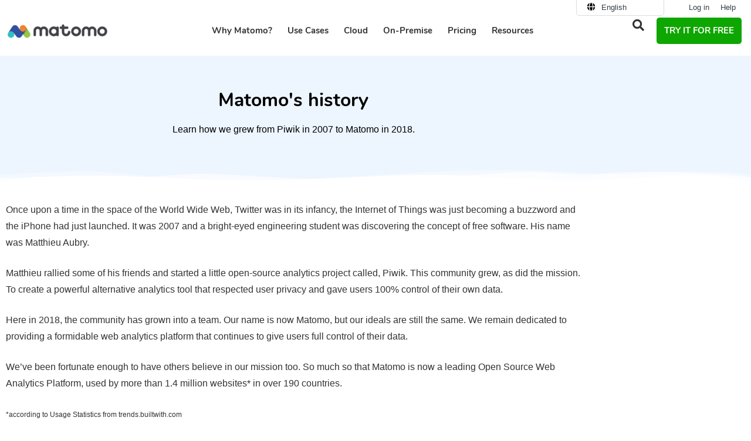

--- FILE ---
content_type: text/html; charset=UTF-8
request_url: https://matomo.org/history/
body_size: 24747
content:
<!DOCTYPE html>
<html lang="en">
<head>
	<meta charset="UTF-8">
	<link rel="preload" as="font" href="https://matomo.org/wp-content/themes/website-child/assets/fonts/nunito-v9-latin-ext-700.woff2" crossorigin>
<link rel="preload" as="font" href="https://matomo.org/wp-content/themes/website-child/assets/fonts/nunito-v9-latin-ext-regular.woff2" crossorigin>
<link rel="preload" as="font" href="https://matomo.org/wp-content/plugins/elementor/assets/lib/font-awesome/webfonts/fa-solid-900.woff2" crossorigin>
<link rel="preload" as="font" href="https://matomo.org/wp-content/plugins/elementor/assets/lib/font-awesome/webfonts/fa-regular-400.woff2" crossorigin>
<link rel="preconnect" href="https://demo-web.matomo.org" crossorigin /><script type="text/javascript">
const originalSetItem = Storage.prototype.setItem;

Storage.prototype.setItem = function(key, value) {
  if (key === "elementor") {
    // Prevent setting the specific key elementor for privacy compliance
    return;
  }

  originalSetItem.call(this, key, value);
};
</script><meta name='robots' content='index, follow, max-image-preview:large, max-snippet:-1, max-video-preview:-1' />
<link rel="alternate" hreflang="en" href="https://matomo.org/history/" />
<link rel="alternate" hreflang="fr" href="https://fr.matomo.org/history/" />
<link rel="alternate" hreflang="x-default" href="https://matomo.org/history/" />
<meta name="viewport" content="width=device-width, initial-scale=1">
	<!-- This site is optimized with the Yoast SEO plugin v26.8 - https://yoast.com/product/yoast-seo-wordpress/ -->
	<title>Matomo Analytics - The history of a privacy-friendly web analytics platform</title>
<link data-rocket-prefetch href="https://cdn.matomo.cloud" rel="dns-prefetch">
<link data-rocket-prefetch href="https://fr.matomo.org" rel="dns-prefetch">
<link data-rocket-prefetch href="https://m-img.org" rel="dns-prefetch">
<link data-rocket-prefetch href="https://privacy-proxy.usercentrics.eu" rel="dns-prefetch">
<link data-rocket-prefetch href="https://web.cmp.usercentrics.eu" rel="dns-prefetch"><link rel="preload" data-rocket-preload as="image" href="https://m-img.org/spai/w_170+q_lossless+ret_img+to_webp/matomo.org/wp-content/uploads/2018/10/matomo-logo-final-1-340x50.png" fetchpriority="high">
	<meta name="description" content="Matomo is the ethical choice for privacy-friendly web analytics, used by more than 1.4 million websites in over 190 countries. See how it all began ..." />
	<link rel="canonical" href="https://matomo.org/history/" />
	<meta property="og:locale" content="en_US" />
	<meta property="og:type" content="article" />
	<meta property="og:title" content="Matomo&#039;s History" />
	<meta property="og:description" content="Matomo is now a leading open-source web analytics platform, used by more than 1.4 million websites in over 190 countries. See how it all began ..." />
	<meta property="og:url" content="https://matomo.org/history/" />
	<meta property="og:site_name" content="Analytics Platform - Matomo" />
	<meta property="article:publisher" content="https://www.facebook.com/Matomo.org" />
	<meta property="article:modified_time" content="2020-06-02T02:54:05+00:00" />
	<meta property="og:image" content="https://matomo.org/wp-content/uploads/2018/10/logo-classic-vs-new-updated.png" />
	<meta property="og:image:width" content="1000" />
	<meta property="og:image:height" content="600" />
	<meta property="og:image:type" content="image/png" />
	<meta name="twitter:card" content="summary_large_image" />
	<meta name="twitter:title" content="Matomo&#039;s History" />
	<meta name="twitter:description" content="Matomo is now a leading open-source web analytics platform, used by more than 1.4 million websites in over 190 countries. See how it all began ..." />
	<meta name="twitter:image" content="https://matomo.org/wp-content/uploads/2018/10/logo-classic-vs-new-updated.png" />
	<meta name="twitter:site" content="@matomo_org" />
	<meta name="twitter:label1" content="Est. reading time" />
	<meta name="twitter:data1" content="2 minutes" />
	<script type="application/ld+json" class="yoast-schema-graph">{"@context":"https://schema.org","@graph":[{"@type":"WebPage","@id":"https://matomo.org/history/","url":"https://matomo.org/history/","name":"Matomo Analytics - The history of a privacy-friendly web analytics platform","isPartOf":{"@id":"https://matomo.org/#website"},"datePublished":"2013-09-19T09:34:17+00:00","dateModified":"2020-06-02T02:54:05+00:00","description":"Matomo is the ethical choice for privacy-friendly web analytics, used by more than 1.4 million websites in over 190 countries. See how it all began ...","breadcrumb":{"@id":"https://matomo.org/history/#breadcrumb"},"inLanguage":"en-US","potentialAction":[{"@type":"ReadAction","target":["https://matomo.org/history/"]}]},{"@type":"BreadcrumbList","@id":"https://matomo.org/history/#breadcrumb","itemListElement":[{"@type":"ListItem","position":1,"name":"Home","item":"https://matomo.org/"},{"@type":"ListItem","position":2,"name":"History"}]},{"@type":"WebSite","@id":"https://matomo.org/#website","url":"https://matomo.org/","name":"Analytics Platform - Matomo","description":"","publisher":{"@id":"https://matomo.org/#organization"},"potentialAction":[{"@type":"SearchAction","target":{"@type":"EntryPoint","urlTemplate":"https://matomo.org/?s={search_term_string}"},"query-input":{"@type":"PropertyValueSpecification","valueRequired":true,"valueName":"search_term_string"}}],"inLanguage":"en-US"},{"@type":"Organization","@id":"https://matomo.org/#organization","name":"Matomo","alternateName":"Matomo","url":"https://matomo.org/","logo":{"@type":"ImageObject","inLanguage":"en-US","@id":"https://matomo.org/#/schema/logo/image/","url":"https://matomo.org/wp-content/uploads/2025/11/matomo-logo-square.jpg","contentUrl":"https://matomo.org/wp-content/uploads/2025/11/matomo-logo-square.jpg","width":696,"height":696,"caption":"Matomo"},"image":{"@id":"https://matomo.org/#/schema/logo/image/"},"sameAs":["https://www.facebook.com/Matomo.org","https://x.com/matomo_org"]}]}</script>
	<!-- / Yoast SEO plugin. -->


<link rel="alternate" title="oEmbed (JSON)" type="application/json+oembed" href="https://matomo.org/wp-json/oembed/1.0/embed?url=https%3A%2F%2Fmatomo.org%2Fhistory%2F" />
<link rel="alternate" title="oEmbed (XML)" type="text/xml+oembed" href="https://matomo.org/wp-json/oembed/1.0/embed?url=https%3A%2F%2Fmatomo.org%2Fhistory%2F&#038;format=xml" />
<style id='wp-img-auto-sizes-contain-inline-css'>
img:is([sizes=auto i],[sizes^="auto," i]){contain-intrinsic-size:3000px 1500px}
/*# sourceURL=wp-img-auto-sizes-contain-inline-css */
</style>
<style id='classic-theme-styles-inline-css'>
/*! This file is auto-generated */
.wp-block-button__link{color:#fff;background-color:#32373c;border-radius:9999px;box-shadow:none;text-decoration:none;padding:calc(.667em + 2px) calc(1.333em + 2px);font-size:1.125em}.wp-block-file__button{background:#32373c;color:#fff;text-decoration:none}
/*# sourceURL=/wp-includes/css/classic-themes.min.css */
</style>
<link rel='stylesheet' id='wp-components-css' href='https://matomo.org/wp-includes/css/dist/components/style.min.css?ver=661bbe8fdb06a0661f7444a1ccb3a0fa' media="all" crossorigin="anonymous" />
<link rel='stylesheet' id='wp-preferences-css' href='https://matomo.org/wp-includes/css/dist/preferences/style.min.css?ver=661bbe8fdb06a0661f7444a1ccb3a0fa' media="all" crossorigin="anonymous" />
<link rel='stylesheet' id='wp-block-editor-css' href='https://matomo.org/wp-includes/css/dist/block-editor/style.min.css?ver=661bbe8fdb06a0661f7444a1ccb3a0fa' media="all" crossorigin="anonymous" />
<link rel='stylesheet' id='popup-maker-block-library-style-css' href='https://matomo.org/wp-content/plugins/popup-maker/dist/packages/block-library-style.css?ver=dbea705cfafe089d65f1' media="all" crossorigin="anonymous" />
<style id='global-styles-inline-css'>
:root{--wp--preset--aspect-ratio--square: 1;--wp--preset--aspect-ratio--4-3: 4/3;--wp--preset--aspect-ratio--3-4: 3/4;--wp--preset--aspect-ratio--3-2: 3/2;--wp--preset--aspect-ratio--2-3: 2/3;--wp--preset--aspect-ratio--16-9: 16/9;--wp--preset--aspect-ratio--9-16: 9/16;--wp--preset--color--black: #000000;--wp--preset--color--cyan-bluish-gray: #abb8c3;--wp--preset--color--white: #ffffff;--wp--preset--color--pale-pink: #f78da7;--wp--preset--color--vivid-red: #cf2e2e;--wp--preset--color--luminous-vivid-orange: #ff6900;--wp--preset--color--luminous-vivid-amber: #fcb900;--wp--preset--color--light-green-cyan: #7bdcb5;--wp--preset--color--vivid-green-cyan: #00d084;--wp--preset--color--pale-cyan-blue: #8ed1fc;--wp--preset--color--vivid-cyan-blue: #0693e3;--wp--preset--color--vivid-purple: #9b51e0;--wp--preset--color--contrast: var(--contrast);--wp--preset--color--contrast-2: var(--contrast-2);--wp--preset--color--contrast-3: var(--contrast-3);--wp--preset--color--base: var(--base);--wp--preset--color--base-2: var(--base-2);--wp--preset--color--base-3: var(--base-3);--wp--preset--color--accent: var(--accent);--wp--preset--gradient--vivid-cyan-blue-to-vivid-purple: linear-gradient(135deg,rgb(6,147,227) 0%,rgb(155,81,224) 100%);--wp--preset--gradient--light-green-cyan-to-vivid-green-cyan: linear-gradient(135deg,rgb(122,220,180) 0%,rgb(0,208,130) 100%);--wp--preset--gradient--luminous-vivid-amber-to-luminous-vivid-orange: linear-gradient(135deg,rgb(252,185,0) 0%,rgb(255,105,0) 100%);--wp--preset--gradient--luminous-vivid-orange-to-vivid-red: linear-gradient(135deg,rgb(255,105,0) 0%,rgb(207,46,46) 100%);--wp--preset--gradient--very-light-gray-to-cyan-bluish-gray: linear-gradient(135deg,rgb(238,238,238) 0%,rgb(169,184,195) 100%);--wp--preset--gradient--cool-to-warm-spectrum: linear-gradient(135deg,rgb(74,234,220) 0%,rgb(151,120,209) 20%,rgb(207,42,186) 40%,rgb(238,44,130) 60%,rgb(251,105,98) 80%,rgb(254,248,76) 100%);--wp--preset--gradient--blush-light-purple: linear-gradient(135deg,rgb(255,206,236) 0%,rgb(152,150,240) 100%);--wp--preset--gradient--blush-bordeaux: linear-gradient(135deg,rgb(254,205,165) 0%,rgb(254,45,45) 50%,rgb(107,0,62) 100%);--wp--preset--gradient--luminous-dusk: linear-gradient(135deg,rgb(255,203,112) 0%,rgb(199,81,192) 50%,rgb(65,88,208) 100%);--wp--preset--gradient--pale-ocean: linear-gradient(135deg,rgb(255,245,203) 0%,rgb(182,227,212) 50%,rgb(51,167,181) 100%);--wp--preset--gradient--electric-grass: linear-gradient(135deg,rgb(202,248,128) 0%,rgb(113,206,126) 100%);--wp--preset--gradient--midnight: linear-gradient(135deg,rgb(2,3,129) 0%,rgb(40,116,252) 100%);--wp--preset--font-size--small: 13px;--wp--preset--font-size--medium: 20px;--wp--preset--font-size--large: 36px;--wp--preset--font-size--x-large: 42px;--wp--preset--spacing--20: 0.44rem;--wp--preset--spacing--30: 0.67rem;--wp--preset--spacing--40: 1rem;--wp--preset--spacing--50: 1.5rem;--wp--preset--spacing--60: 2.25rem;--wp--preset--spacing--70: 3.38rem;--wp--preset--spacing--80: 5.06rem;--wp--preset--shadow--natural: 6px 6px 9px rgba(0, 0, 0, 0.2);--wp--preset--shadow--deep: 12px 12px 50px rgba(0, 0, 0, 0.4);--wp--preset--shadow--sharp: 6px 6px 0px rgba(0, 0, 0, 0.2);--wp--preset--shadow--outlined: 6px 6px 0px -3px rgb(255, 255, 255), 6px 6px rgb(0, 0, 0);--wp--preset--shadow--crisp: 6px 6px 0px rgb(0, 0, 0);}:where(.is-layout-flex){gap: 0.5em;}:where(.is-layout-grid){gap: 0.5em;}body .is-layout-flex{display: flex;}.is-layout-flex{flex-wrap: wrap;align-items: center;}.is-layout-flex > :is(*, div){margin: 0;}body .is-layout-grid{display: grid;}.is-layout-grid > :is(*, div){margin: 0;}:where(.wp-block-columns.is-layout-flex){gap: 2em;}:where(.wp-block-columns.is-layout-grid){gap: 2em;}:where(.wp-block-post-template.is-layout-flex){gap: 1.25em;}:where(.wp-block-post-template.is-layout-grid){gap: 1.25em;}.has-black-color{color: var(--wp--preset--color--black) !important;}.has-cyan-bluish-gray-color{color: var(--wp--preset--color--cyan-bluish-gray) !important;}.has-white-color{color: var(--wp--preset--color--white) !important;}.has-pale-pink-color{color: var(--wp--preset--color--pale-pink) !important;}.has-vivid-red-color{color: var(--wp--preset--color--vivid-red) !important;}.has-luminous-vivid-orange-color{color: var(--wp--preset--color--luminous-vivid-orange) !important;}.has-luminous-vivid-amber-color{color: var(--wp--preset--color--luminous-vivid-amber) !important;}.has-light-green-cyan-color{color: var(--wp--preset--color--light-green-cyan) !important;}.has-vivid-green-cyan-color{color: var(--wp--preset--color--vivid-green-cyan) !important;}.has-pale-cyan-blue-color{color: var(--wp--preset--color--pale-cyan-blue) !important;}.has-vivid-cyan-blue-color{color: var(--wp--preset--color--vivid-cyan-blue) !important;}.has-vivid-purple-color{color: var(--wp--preset--color--vivid-purple) !important;}.has-black-background-color{background-color: var(--wp--preset--color--black) !important;}.has-cyan-bluish-gray-background-color{background-color: var(--wp--preset--color--cyan-bluish-gray) !important;}.has-white-background-color{background-color: var(--wp--preset--color--white) !important;}.has-pale-pink-background-color{background-color: var(--wp--preset--color--pale-pink) !important;}.has-vivid-red-background-color{background-color: var(--wp--preset--color--vivid-red) !important;}.has-luminous-vivid-orange-background-color{background-color: var(--wp--preset--color--luminous-vivid-orange) !important;}.has-luminous-vivid-amber-background-color{background-color: var(--wp--preset--color--luminous-vivid-amber) !important;}.has-light-green-cyan-background-color{background-color: var(--wp--preset--color--light-green-cyan) !important;}.has-vivid-green-cyan-background-color{background-color: var(--wp--preset--color--vivid-green-cyan) !important;}.has-pale-cyan-blue-background-color{background-color: var(--wp--preset--color--pale-cyan-blue) !important;}.has-vivid-cyan-blue-background-color{background-color: var(--wp--preset--color--vivid-cyan-blue) !important;}.has-vivid-purple-background-color{background-color: var(--wp--preset--color--vivid-purple) !important;}.has-black-border-color{border-color: var(--wp--preset--color--black) !important;}.has-cyan-bluish-gray-border-color{border-color: var(--wp--preset--color--cyan-bluish-gray) !important;}.has-white-border-color{border-color: var(--wp--preset--color--white) !important;}.has-pale-pink-border-color{border-color: var(--wp--preset--color--pale-pink) !important;}.has-vivid-red-border-color{border-color: var(--wp--preset--color--vivid-red) !important;}.has-luminous-vivid-orange-border-color{border-color: var(--wp--preset--color--luminous-vivid-orange) !important;}.has-luminous-vivid-amber-border-color{border-color: var(--wp--preset--color--luminous-vivid-amber) !important;}.has-light-green-cyan-border-color{border-color: var(--wp--preset--color--light-green-cyan) !important;}.has-vivid-green-cyan-border-color{border-color: var(--wp--preset--color--vivid-green-cyan) !important;}.has-pale-cyan-blue-border-color{border-color: var(--wp--preset--color--pale-cyan-blue) !important;}.has-vivid-cyan-blue-border-color{border-color: var(--wp--preset--color--vivid-cyan-blue) !important;}.has-vivid-purple-border-color{border-color: var(--wp--preset--color--vivid-purple) !important;}.has-vivid-cyan-blue-to-vivid-purple-gradient-background{background: var(--wp--preset--gradient--vivid-cyan-blue-to-vivid-purple) !important;}.has-light-green-cyan-to-vivid-green-cyan-gradient-background{background: var(--wp--preset--gradient--light-green-cyan-to-vivid-green-cyan) !important;}.has-luminous-vivid-amber-to-luminous-vivid-orange-gradient-background{background: var(--wp--preset--gradient--luminous-vivid-amber-to-luminous-vivid-orange) !important;}.has-luminous-vivid-orange-to-vivid-red-gradient-background{background: var(--wp--preset--gradient--luminous-vivid-orange-to-vivid-red) !important;}.has-very-light-gray-to-cyan-bluish-gray-gradient-background{background: var(--wp--preset--gradient--very-light-gray-to-cyan-bluish-gray) !important;}.has-cool-to-warm-spectrum-gradient-background{background: var(--wp--preset--gradient--cool-to-warm-spectrum) !important;}.has-blush-light-purple-gradient-background{background: var(--wp--preset--gradient--blush-light-purple) !important;}.has-blush-bordeaux-gradient-background{background: var(--wp--preset--gradient--blush-bordeaux) !important;}.has-luminous-dusk-gradient-background{background: var(--wp--preset--gradient--luminous-dusk) !important;}.has-pale-ocean-gradient-background{background: var(--wp--preset--gradient--pale-ocean) !important;}.has-electric-grass-gradient-background{background: var(--wp--preset--gradient--electric-grass) !important;}.has-midnight-gradient-background{background: var(--wp--preset--gradient--midnight) !important;}.has-small-font-size{font-size: var(--wp--preset--font-size--small) !important;}.has-medium-font-size{font-size: var(--wp--preset--font-size--medium) !important;}.has-large-font-size{font-size: var(--wp--preset--font-size--large) !important;}.has-x-large-font-size{font-size: var(--wp--preset--font-size--x-large) !important;}
:where(.wp-block-post-template.is-layout-flex){gap: 1.25em;}:where(.wp-block-post-template.is-layout-grid){gap: 1.25em;}
:where(.wp-block-term-template.is-layout-flex){gap: 1.25em;}:where(.wp-block-term-template.is-layout-grid){gap: 1.25em;}
:where(.wp-block-columns.is-layout-flex){gap: 2em;}:where(.wp-block-columns.is-layout-grid){gap: 2em;}
:root :where(.wp-block-pullquote){font-size: 1.5em;line-height: 1.6;}
/*# sourceURL=global-styles-inline-css */
</style>
<link rel='stylesheet' id='piwik_elementor_css-css' href='https://matomo.org/wp-content/themes/website-child/assets/css/global.css?ver=661bbe8fdb06a0661f7444a1ccb3a0fa' media="all" crossorigin="anonymous" />
<link rel='stylesheet' id='piwik_help_css-css' href='https://matomo.org/wp-content/themes/website-child/assets/css/help.css?ver=661bbe8fdb06a0661f7444a1ccb3a0fa' media="all" crossorigin="anonymous" />
<link rel='stylesheet' id='wpml-legacy-horizontal-list-0-css' href='https://matomo.org/wp-content/plugins/sitepress-multilingual-cms/templates/language-switchers/legacy-list-horizontal/style.min.css?ver=1' media="all" crossorigin="anonymous" />
<link rel='stylesheet' id='megamenu-css' href='https://matomo.org/wp-content/uploads/maxmegamenu/style_en.css?ver=09407c' media="all" crossorigin="anonymous" />
<link rel='stylesheet' id='generate-style-grid-css' href='https://matomo.org/wp-content/themes/generatepress/assets/css/unsemantic-grid.min.css?ver=3.6.1' media="all" crossorigin="anonymous" />
<link rel='stylesheet' id='generate-style-css' href='https://matomo.org/wp-content/themes/generatepress/assets/css/style.min.css?ver=3.6.1' media="all" crossorigin="anonymous" />
<style id='generate-style-inline-css'>
body{background-color:#ffffff;color:#47525f;}a{color:#e57f19;}a:visited{color:#e57f19;}a:hover, a:focus, a:active{color:#e57f19;}body .grid-container{max-width:1000px;}.wp-block-group__inner-container{max-width:1000px;margin-left:auto;margin-right:auto;}.generate-back-to-top{font-size:20px;border-radius:3px;position:fixed;bottom:30px;right:30px;line-height:40px;width:40px;text-align:center;z-index:10;transition:opacity 300ms ease-in-out;opacity:0.1;transform:translateY(1000px);}.generate-back-to-top__show{opacity:1;transform:translateY(0);}:root{--contrast:#222222;--contrast-2:#575760;--contrast-3:#b2b2be;--base:#f0f0f0;--base-2:#f7f8f9;--base-3:#ffffff;--accent:#1e73be;}:root .has-contrast-color{color:var(--contrast);}:root .has-contrast-background-color{background-color:var(--contrast);}:root .has-contrast-2-color{color:var(--contrast-2);}:root .has-contrast-2-background-color{background-color:var(--contrast-2);}:root .has-contrast-3-color{color:var(--contrast-3);}:root .has-contrast-3-background-color{background-color:var(--contrast-3);}:root .has-base-color{color:var(--base);}:root .has-base-background-color{background-color:var(--base);}:root .has-base-2-color{color:var(--base-2);}:root .has-base-2-background-color{background-color:var(--base-2);}:root .has-base-3-color{color:var(--base-3);}:root .has-base-3-background-color{background-color:var(--base-3);}:root .has-accent-color{color:var(--accent);}:root .has-accent-background-color{background-color:var(--accent);}body, button, input, select, textarea{font-family:Arial, Helvetica, sans-serif;font-size:16px;}body{line-height:1.8;}.entry-content > [class*="wp-block-"]:not(:last-child):not(.wp-block-heading){margin-bottom:1.5em;}.top-bar{font-family:"Droid Serif", serif;font-weight:500;font-size:16px;}.main-title{font-size:30px;}.site-description{font-size:16px;}.main-navigation a, .menu-toggle{font-weight:600;text-transform:uppercase;font-size:14px;}.main-navigation .main-nav ul ul li a{font-size:13px;}.widget-title{font-family:"Nunito", sans-serif;font-weight:700;text-transform:uppercase;font-size:14px;margin-bottom:24px;}.sidebar .widget, .footer-widgets .widget{font-size:14px;}button:not(.menu-toggle),html input[type="button"],input[type="reset"],input[type="submit"],.button,.wp-block-button .wp-block-button__link{font-family:"Nunito", sans-serif;font-weight:600;font-size:18px;}h1{font-family:"Nunito", sans-serif;font-weight:700;text-transform:uppercase;font-size:32px;}h2{font-family:"Nunito", sans-serif;font-weight:700;font-size:24px;line-height:1.5em;}h3{font-family:"Nunito", sans-serif;font-weight:700;font-size:18px;line-height:1.5em;}h4{font-family:"Nunito", sans-serif;font-weight:700;font-size:17px;line-height:1.4em;}h5{font-family:"Nunito", sans-serif;font-weight:400;font-size:17px;line-height:1.4em;}h6{font-family:"Nunito", sans-serif;font-weight:700;font-size:14px;line-height:1.4em;}.site-info{font-size:11px;}@media (max-width:768px){.main-title{font-size:30px;}h1{font-size:22px;}h2{font-size:20px;}}.top-bar{background-color:#555e63;color:#ffffff;}.top-bar a{color:#ffffff;}.top-bar a:hover{color:#ffffff;}.site-header{background-color:#282f38;color:#282f38;}.site-header a{color:#ffffff;}.site-header a:hover{color:#e57f19;}.main-title a,.main-title a:hover{color:#ffffff;}.site-description{color:#999999;}.mobile-menu-control-wrapper .menu-toggle,.mobile-menu-control-wrapper .menu-toggle:hover,.mobile-menu-control-wrapper .menu-toggle:focus,.has-inline-mobile-toggle #site-navigation.toggled{background-color:rgba(0, 0, 0, 0.02);}.main-navigation,.main-navigation ul ul{background-color:#282f38;}.main-navigation .main-nav ul li a, .main-navigation .menu-toggle, .main-navigation .menu-bar-items{color:#ffffff;}.main-navigation .main-nav ul li:not([class*="current-menu-"]):hover > a, .main-navigation .main-nav ul li:not([class*="current-menu-"]):focus > a, .main-navigation .main-nav ul li.sfHover:not([class*="current-menu-"]) > a, .main-navigation .menu-bar-item:hover > a, .main-navigation .menu-bar-item.sfHover > a{color:#e05e59;background-color:#282f38;}button.menu-toggle:hover,button.menu-toggle:focus,.main-navigation .mobile-bar-items a,.main-navigation .mobile-bar-items a:hover,.main-navigation .mobile-bar-items a:focus{color:#ffffff;}.main-navigation .main-nav ul li[class*="current-menu-"] > a{color:#ffffff;background-color:#282f38;}.navigation-search input[type="search"],.navigation-search input[type="search"]:active, .navigation-search input[type="search"]:focus, .main-navigation .main-nav ul li.search-item.active > a, .main-navigation .menu-bar-items .search-item.active > a{color:#e05e59;background-color:#282f38;}.main-navigation ul ul{background-color:#d35c58;}.main-navigation .main-nav ul ul li a{color:#ffffff;}.main-navigation .main-nav ul ul li:not([class*="current-menu-"]):hover > a,.main-navigation .main-nav ul ul li:not([class*="current-menu-"]):focus > a, .main-navigation .main-nav ul ul li.sfHover:not([class*="current-menu-"]) > a{color:#ffffff;background-color:#e05e59;}.main-navigation .main-nav ul ul li[class*="current-menu-"] > a{color:#ffffff;background-color:#d35c58;}.separate-containers .inside-article, .separate-containers .comments-area, .separate-containers .page-header, .one-container .container, .separate-containers .paging-navigation, .inside-page-header{color:#606060;background-color:#ffffff;}.inside-article a,.paging-navigation a,.comments-area a,.page-header a{color:#e57f19;}.inside-article a:hover,.paging-navigation a:hover,.comments-area a:hover,.page-header a:hover{color:#e57f19;}.entry-header h1,.page-header h1{color:#282f38;}.entry-title a{color:#47525f;}.entry-title a:hover{color:#677687;}.entry-meta{color:#888888;}.entry-meta a{color:#888888;}.entry-meta a:hover{color:#999999;}h1{color:#ffffff;}h2{color:#282f38;}h3{color:#000000;}h4{color:#47525f;}h5{color:#47525f;}.sidebar .widget{color:#606060;background-color:#f9f9f9;}.sidebar .widget a{color:#d35c58;}.sidebar .widget a:hover{color:#e05e59;}.sidebar .widget .widget-title{color:#47525f;}.footer-widgets{background-color:#ffffff;}.footer-widgets a{color:#606060;}.footer-widgets a:hover{color:#e57f19;}.footer-widgets .widget-title{color:#282f38;}.site-info{color:#282f38;background-color:#ffffff;}.site-info a{color:#282f38;}.site-info a:hover{color:#e57f19;}.footer-bar .widget_nav_menu .current-menu-item a{color:#e57f19;}input[type="text"],input[type="email"],input[type="url"],input[type="password"],input[type="search"],input[type="tel"],input[type="number"],textarea,select{color:#666666;background-color:#fafafa;border-color:#cccccc;}input[type="text"]:focus,input[type="email"]:focus,input[type="url"]:focus,input[type="password"]:focus,input[type="search"]:focus,input[type="tel"]:focus,input[type="number"]:focus,textarea:focus,select:focus{color:#666666;background-color:#ffffff;border-color:#bfbfbf;}button,html input[type="button"],input[type="reset"],input[type="submit"],a.button,a.wp-block-button__link:not(.has-background){color:#ffffff;background-color:#e57f19;}button:hover,html input[type="button"]:hover,input[type="reset"]:hover,input[type="submit"]:hover,a.button:hover,button:focus,html input[type="button"]:focus,input[type="reset"]:focus,input[type="submit"]:focus,a.button:focus,a.wp-block-button__link:not(.has-background):active,a.wp-block-button__link:not(.has-background):focus,a.wp-block-button__link:not(.has-background):hover{color:#ffffff;background-color:#282f38;}a.generate-back-to-top{background-color:#ffffff;color:#282f38;}a.generate-back-to-top:hover,a.generate-back-to-top:focus{background-color:#e57f19;color:#ffffff;}:root{--gp-search-modal-bg-color:var(--base-3);--gp-search-modal-text-color:var(--contrast);--gp-search-modal-overlay-bg-color:rgba(0,0,0,0.2);}@media (max-width:768px){.main-navigation .menu-bar-item:hover > a, .main-navigation .menu-bar-item.sfHover > a{background:none;color:#ffffff;}}.inside-top-bar{padding:10px;}.inside-header{padding:30px 20px 30px 20px;}.separate-containers .inside-article, .separate-containers .comments-area, .separate-containers .page-header, .separate-containers .paging-navigation, .one-container .site-content, .inside-page-header{padding:0px 40px 60px 40px;}.site-main .wp-block-group__inner-container{padding:0px 40px 60px 40px;}.entry-content .alignwide, body:not(.no-sidebar) .entry-content .alignfull{margin-left:-40px;width:calc(100% + 80px);max-width:calc(100% + 80px);}.main-navigation .main-nav ul li a,.menu-toggle,.main-navigation .mobile-bar-items a{line-height:45px;}.main-navigation .main-nav ul ul li a{padding:20px;}.navigation-search input[type="search"]{height:45px;}.rtl .menu-item-has-children .dropdown-menu-toggle{padding-left:20px;}.menu-item-has-children ul .dropdown-menu-toggle{padding-top:20px;padding-bottom:20px;margin-top:-20px;}.rtl .main-navigation .main-nav ul li.menu-item-has-children > a{padding-right:20px;}.widget-area .widget{padding:25px;}.footer-widgets{padding:60px 50px 10px 50px;}.site-info{padding:40px 40px 40px 41px;}@media (max-width:768px){.separate-containers .inside-article, .separate-containers .comments-area, .separate-containers .page-header, .separate-containers .paging-navigation, .one-container .site-content, .inside-page-header{padding:20px 20px 60px 20px;}.site-main .wp-block-group__inner-container{padding:20px 20px 60px 20px;}.site-info{padding-right:10px;padding-left:10px;}.entry-content .alignwide, body:not(.no-sidebar) .entry-content .alignfull{margin-left:-20px;width:calc(100% + 40px);max-width:calc(100% + 40px);}}@media (max-width:768px){.main-navigation .menu-toggle,.main-navigation .mobile-bar-items,.sidebar-nav-mobile:not(#sticky-placeholder){display:block;}.main-navigation ul,.gen-sidebar-nav{display:none;}[class*="nav-float-"] .site-header .inside-header > *{float:none;clear:both;}}
@media (max-width:768px){.main-navigation:not(.slideout-navigation) a, .main-navigation .menu-toggle, .main-navigation .menu-bar-items{font-size:14px;}.main-navigation:not(.slideout-navigation) .main-nav ul ul li a{font-size:13px;}}
@media (max-width:768px){.main-navigation .menu-toggle,.main-navigation .mobile-bar-items a,.main-navigation .menu-bar-item > a{padding-left:20px;padding-right:20px;}.main-navigation .main-nav ul li a,.main-navigation .menu-toggle,.main-navigation .mobile-bar-items a,.main-navigation .menu-bar-item > a{line-height:56px;}.main-navigation .site-logo.navigation-logo img, .mobile-header-navigation .site-logo.mobile-header-logo img, .navigation-search input[type="search"]{height:56px;}}
/*# sourceURL=generate-style-inline-css */
</style>
<link rel='stylesheet' id='generate-mobile-style-css' href='https://matomo.org/wp-content/themes/generatepress/assets/css/mobile.min.css?ver=3.6.1' media="all" crossorigin="anonymous" />
<link rel='stylesheet' id='generate-child-css' href='https://matomo.org/wp-content/themes/website-child/style.css?ver=1762111268' media="all" crossorigin="anonymous" />
<link rel='stylesheet' id='elementor-frontend-css' href='https://matomo.org/wp-content/plugins/elementor/assets/css/frontend.min.css?ver=3.34.2' media="all" crossorigin="anonymous" />
<style id='elementor-frontend-inline-css'>
.elementor-kit-39630{--e-global-color-primary:#571AF2;--e-global-color-secondary:#333333;--e-global-color-text:#333333;--e-global-color-accent:#0EA600;--e-global-color-4c43b6a1:#6EC1E4;--e-global-color-6730b283:#54595F;--e-global-color-68db87b5:#7A7A7A;--e-global-color-2e4008d4:#61CE70;--e-global-color-3d847da4:#4054B2;--e-global-color-260a0d76:#23A455;--e-global-color-33f42e58:#000;--e-global-color-d21cd4e:#FFF;--e-global-color-0970cad:#F38334;--e-global-color-e2c2c8a:#3F4445;--e-global-color-7b67e5a:#3152A0;--e-global-color-0a241db:#EDF5FF;--e-global-typography-primary-font-family:"Nunito";--e-global-typography-primary-font-weight:700;--e-global-typography-secondary-font-family:"Nunito";--e-global-typography-secondary-font-weight:400;--e-global-typography-text-font-family:"Arial";--e-global-typography-text-font-weight:400;--e-global-typography-accent-font-family:"Nunito";--e-global-typography-accent-font-weight:400;}.elementor-kit-39630 e-page-transition{background-color:#FFBC7D;}.elementor-section.elementor-section-boxed > .elementor-container{max-width:1140px;}.e-con{--container-max-width:1140px;}.elementor-widget:not(:last-child){margin-block-end:0px;}.elementor-element{--widgets-spacing:0px 0px;--widgets-spacing-row:0px;--widgets-spacing-column:0px;}{}h1.entry-title{display:var(--page-title-display);}@media(max-width:1024px){.elementor-section.elementor-section-boxed > .elementor-container{max-width:1024px;}.e-con{--container-max-width:1024px;}}@media(max-width:767px){.elementor-section.elementor-section-boxed > .elementor-container{max-width:767px;}.e-con{--container-max-width:767px;}}
.elementor-45 .elementor-element.elementor-element-3ddf2409:not(.elementor-motion-effects-element-type-background), .elementor-45 .elementor-element.elementor-element-3ddf2409 > .elementor-motion-effects-container > .elementor-motion-effects-layer{background-color:#EDF5FF;}.elementor-45 .elementor-element.elementor-element-3ddf2409 > .elementor-container{max-width:1000px;}.elementor-45 .elementor-element.elementor-element-3ddf2409{transition:background 0.3s, border 0.3s, border-radius 0.3s, box-shadow 0.3s;}.elementor-45 .elementor-element.elementor-element-3ddf2409 > .elementor-background-overlay{transition:background 0.3s, border-radius 0.3s, opacity 0.3s;}.elementor-45 .elementor-element.elementor-element-3ddf2409 > .elementor-shape-bottom svg{height:20px;}.elementor-45 .elementor-element.elementor-element-2d24ccc{--spacer-size:50px;}.elementor-widget-heading .elementor-heading-title{font-family:var( --e-global-typography-primary-font-family ), Arial, Sans-serif;font-weight:var( --e-global-typography-primary-font-weight );color:var( --e-global-color-primary );}.elementor-45 .elementor-element.elementor-element-61e2e687{text-align:center;}.elementor-45 .elementor-element.elementor-element-61e2e687 .elementor-heading-title{text-transform:none;color:#000000;}.elementor-45 .elementor-element.elementor-element-78c05f4{--spacer-size:20px;}.elementor-widget-text-editor{font-family:var( --e-global-typography-text-font-family ), Arial, Sans-serif;font-weight:var( --e-global-typography-text-font-weight );color:var( --e-global-color-text );}.elementor-widget-text-editor.elementor-drop-cap-view-stacked .elementor-drop-cap{background-color:var( --e-global-color-primary );}.elementor-widget-text-editor.elementor-drop-cap-view-framed .elementor-drop-cap, .elementor-widget-text-editor.elementor-drop-cap-view-default .elementor-drop-cap{color:var( --e-global-color-primary );border-color:var( --e-global-color-primary );}.elementor-45 .elementor-element.elementor-element-116b14af{text-align:center;color:#000000;}.elementor-45 .elementor-element.elementor-element-cf437e0{--spacer-size:40px;}.elementor-45 .elementor-element.elementor-element-b0c4368 > .elementor-container{max-width:1000px;}.elementor-45 .elementor-element.elementor-element-d3f1f1e{--spacer-size:25px;}.elementor-45 .elementor-element.elementor-element-2e34908{text-align:start;}.elementor-45 .elementor-element.elementor-element-9e9f829{--spacer-size:60px;}:root{--page-title-display:none;}@media(max-width:767px){.elementor-45 .elementor-element.elementor-element-9e9f829{--spacer-size:40px;}}
/*# sourceURL=elementor-frontend-inline-css */
</style>
<link rel='stylesheet' id='widget-spacer-css' href='https://matomo.org/wp-content/plugins/elementor/assets/css/widget-spacer.min.css?ver=3.34.2' media="all" crossorigin="anonymous" />
<link rel='stylesheet' id='widget-heading-css' href='https://matomo.org/wp-content/plugins/elementor/assets/css/widget-heading.min.css?ver=3.34.2' media="all" crossorigin="anonymous" />
<link rel='stylesheet' id='e-shapes-css' href='https://matomo.org/wp-content/plugins/elementor/assets/css/conditionals/shapes.min.css?ver=3.34.2' media="all" crossorigin="anonymous" />
<link rel='stylesheet' id='tablepress-default-css' href='https://matomo.org/wp-content/tablepress-combined.min.css?ver=217' media="all" crossorigin="anonymous" />
<link rel='stylesheet' id='matomo_sprite-css' href='https://matomo.org/wp-content/themes/website-child/assets/img/sprites/sprite.css?ver=4e6facf06b484b7a4e30141789370ade' media="all" crossorigin="anonymous" />
<link rel='stylesheet' id='elementor-icons-shared-0-css' href='https://matomo.org/wp-content/plugins/elementor/assets/lib/font-awesome/css/fontawesome.min.css?ver=5.15.3' media="all" crossorigin="anonymous" />
<link rel='stylesheet' id='elementor-icons-fa-regular-css' href='https://matomo.org/wp-content/plugins/elementor/assets/lib/font-awesome/css/regular.min.css?ver=5.15.3' media="all" crossorigin="anonymous" />
<link rel='stylesheet' id='elementor-icons-fa-solid-css' href='https://matomo.org/wp-content/plugins/elementor/assets/lib/font-awesome/css/solid.min.css?ver=5.15.3' media="all" crossorigin="anonymous" />
<script src="https://matomo.org/wp-includes/js/jquery/jquery.min.js?ver=3.7.1" id="jquery-core-js"></script>
<script src="https://matomo.org/wp-includes/js/jquery/jquery-migrate.min.js?ver=3.4.1" id="jquery-migrate-js"></script>
<script id="piwik_help_faq_js-js-extra">
var ajax_faq_object = {"ajax_url":"https://matomo.org/wp-admin/admin-ajax.php","id":"45","nonce":"546bb1c11f"};
//# sourceURL=piwik_help_faq_js-js-extra
</script>
<script src="https://matomo.org/wp-content/themes/website-child/assets/js/faq.js?ver=661bbe8fdb06a0661f7444a1ccb3a0fa" id="piwik_help_faq_js-js"></script>
<script src="https://matomo.org/wp-content/themes/website-child/assets/js/faq_filter.js?ver=661bbe8fdb06a0661f7444a1ccb3a0fa" id="piwik_help_faq_filter_js-js"></script>
<script src="https://matomo.org/wp-content/themes/website-child/assets/js/video.js?ver=4" id="ourvideos-js"></script>
<link rel="https://api.w.org/" href="https://matomo.org/wp-json/" /><link rel="alternate" title="JSON" type="application/json" href="https://matomo.org/wp-json/wp/v2/pages/45" /><meta name="generator" content="WPML ver:4.8.6 stt:1,4;" />
<script type="text/javascript">/* <![CDATA[ */
  function external_links_in_new_windows_loop() {
    if (!document.links) {
      document.links = document.getElementsByTagName('a');
    }
    var change_link = false;
    var force = '';
    var ignore = '';

    for (var t=0; t<document.links.length; t++) {
      var all_links = document.links[t];
      change_link = false;
      
      if(document.links[t].hasAttribute('onClick') == false) {
        // forced if the address starts with http (or also https), but does not link to the current domain
        if(all_links.href.search(/^http/) != -1 && all_links.href.search('matomo.org') == -1 && all_links.href.search(/^#/) == -1) {
          // console.log('Changed ' + all_links.href);
          change_link = true;
        }
          
        if(force != '' && all_links.href.search(force) != -1) {
          // forced
          // console.log('force ' + all_links.href);
          change_link = true;
        }
        
        if(ignore != '' && all_links.href.search(ignore) != -1) {
          // console.log('ignore ' + all_links.href);
          // ignored
          change_link = false;
        }

        if(change_link == true) {
          // console.log('Changed ' + all_links.href);
          document.links[t].setAttribute('onClick', 'javascript:window.open(\'' + all_links.href.replace(/'/g, '') + '\', \'_blank\', \'noopener\'); return false;');
          document.links[t].removeAttribute('target');
        }
      }
    }
  }
  
  // Load
  function external_links_in_new_windows_load(func)
  {  
    var oldonload = window.onload;
    if (typeof window.onload != 'function'){
      window.onload = func;
    } else {
      window.onload = function(){
        oldonload();
        func();
      }
    }
  }

  external_links_in_new_windows_load(external_links_in_new_windows_loop);
  /* ]]> */</script>

<meta name="facebook-domain-verification" content="5uq41ekbmfppd52cqid4dr76p8x2ct" />
    <link rel="preconnect" href="//privacy-proxy.usercentrics.eu">
    <link rel="preload" href="//privacy-proxy.usercentrics.eu/latest/uc-block.bundle.js" as="script">
    <script id="usercentrics-cmp" src="https://web.cmp.usercentrics.eu/ui/loader.js" data-ruleset-id="6aAQmNLzvgWkfQ" async></script>
    <script type="application/javascript" src="https://privacy-proxy.usercentrics.eu/latest/uc-block.bundle.js"></script>

    <meta name="generator" content="Elementor 3.34.2; features: additional_custom_breakpoints; settings: css_print_method-internal, google_font-disabled, font_display-auto">
			<style>
				.e-con.e-parent:nth-of-type(n+4):not(.e-lazyloaded):not(.e-no-lazyload),
				.e-con.e-parent:nth-of-type(n+4):not(.e-lazyloaded):not(.e-no-lazyload) * {
					background-image: none !important;
				}
				@media screen and (max-height: 1024px) {
					.e-con.e-parent:nth-of-type(n+3):not(.e-lazyloaded):not(.e-no-lazyload),
					.e-con.e-parent:nth-of-type(n+3):not(.e-lazyloaded):not(.e-no-lazyload) * {
						background-image: none !important;
					}
				}
				@media screen and (max-height: 640px) {
					.e-con.e-parent:nth-of-type(n+2):not(.e-lazyloaded):not(.e-no-lazyload),
					.e-con.e-parent:nth-of-type(n+2):not(.e-lazyloaded):not(.e-no-lazyload) * {
						background-image: none !important;
					}
				}
			</style>
			<link rel="icon" href="https://m-img.org/spai/q_lossless+ret_img+to_webp/matomo.org/wp-content/uploads/2018/11/cropped-DefaultIcon-32x32.png" data-spai-egr="1" sizes="32x32" />
<link rel="icon" href="https://m-img.org/spai/q_lossless+ret_img+to_webp/matomo.org/wp-content/uploads/2018/11/cropped-DefaultIcon-192x192.png" data-spai-egr="1" sizes="192x192" />
<link rel="apple-touch-icon" href="https://m-img.org/spai/q_lossless+ret_img+to_webp/matomo.org/wp-content/uploads/2018/11/cropped-DefaultIcon-180x180.png" data-spai-egr="1" />
<meta name="msapplication-TileImage" content="https://matomo.org/wp-content/uploads/2018/11/cropped-DefaultIcon-270x270.png" />
		<style id="wp-custom-css">
			.inside-article a.elementor-button {
    color: #FFFFFF;
}
.inside-article a.elementor-button:hover {
    color: #e57f19;
}
.gform_wrapper.gravity-theme .gform_save_link.button.gform-theme-button--secondary{
	  align-self: flex-end;
		padding: 10px 20px;
    font-size: 18px;
    font-weight: 600;
    color: #606060;
    border-style: solid;
    border-width: 1px 1px 1px 1px;
		border-color: #606060;
}

.gform_wrapper.gravity-theme .gform_save_link.button.gform-theme-button--secondary:hover{
		background-color: #ebebeb !important;
		border-color: #9d9d9d;
}


@media only screen and (max-width: 641px) {
    .gform_wrapper.gravity-theme .gform_save_link.button.gform-theme-button--secondary {
        line-height: 2;
        min-height: 32px;
    }
}

.gform_wrapper.gravity-theme .gfield_description{
	padding-top: 0px;
}

.gform_required_legend{
	display: none;
}

.gform_wrapper .gform_footer input[name="gform_send_resume_link_button"] {
    padding: 10px 20px;
    font-size: 18px;
}

.site-footer[data-wpr-lazyrender] { content-visibility: visible !important; }
		</style>
		<style type="text/css">/** Mega Menu CSS: fs **/</style>
<link href="https://m-img.org" rel="preconnect" crossorigin></head>

<body class="wp-singular page-template page-template-elementor_header_footer page page-id-45 wp-embed-responsive wp-theme-generatepress wp-child-theme-website-child post-image-above-header post-image-aligned-left mega-menu-primary history no-sidebar nav-above-header one-container fluid-header active-footer-widgets-4 nav-aligned-center header-aligned-left dropdown-hover elementor-default elementor-template-full-width elementor-kit-39630 elementor-page elementor-page-45 full-width-content" itemtype="https://schema.org/WebPage" itemscope>
	<a class="screen-reader-text skip-link" href="#content" title="Skip to content">Skip to content</a>		<nav class="main-navigation sub-menu-right" id="site-navigation" aria-label="Primary"  itemtype="https://schema.org/SiteNavigationElement" itemscope>
			<div class="inside-navigation">
								<button class="menu-toggle" aria-controls="primary-menu" aria-expanded="false">
					<span class="gp-icon icon-menu-bars"><svg viewBox="0 0 512 512" aria-hidden="true" xmlns="http://www.w3.org/2000/svg" width="1em" height="1em"><path d="M0 96c0-13.255 10.745-24 24-24h464c13.255 0 24 10.745 24 24s-10.745 24-24 24H24c-13.255 0-24-10.745-24-24zm0 160c0-13.255 10.745-24 24-24h464c13.255 0 24 10.745 24 24s-10.745 24-24 24H24c-13.255 0-24-10.745-24-24zm0 160c0-13.255 10.745-24 24-24h464c13.255 0 24 10.745 24 24s-10.745 24-24 24H24c-13.255 0-24-10.745-24-24z" /></svg><svg viewBox="0 0 512 512" aria-hidden="true" xmlns="http://www.w3.org/2000/svg" width="1em" height="1em"><path d="M71.029 71.029c9.373-9.372 24.569-9.372 33.942 0L256 222.059l151.029-151.03c9.373-9.372 24.569-9.372 33.942 0 9.372 9.373 9.372 24.569 0 33.942L289.941 256l151.03 151.029c9.372 9.373 9.372 24.569 0 33.942-9.373 9.372-24.569 9.372-33.942 0L256 289.941l-151.029 151.03c-9.373 9.372-24.569 9.372-33.942 0-9.372-9.373-9.372-24.569 0-33.942L222.059 256 71.029 104.971c-9.372-9.373-9.372-24.569 0-33.942z" /></svg></span><span class="mobile-menu">Menu</span>				</button>
				<div id="mega-menu-wrap-primary" class="mega-menu-wrap"><div class="mega-menu-toggle"><div class="mega-toggle-blocks-left"><div class='mega-toggle-block mega-logo-block mega-toggle-block-1' id='mega-toggle-block-1'><a class="mega-menu-logo" href="https://matomo.org" target="_self"><img class="mega-menu-logo" src="[data-uri]" data-spai="1" alt="Matomo" /><noscript data-spai="1"><img class="mega-menu-logo" src="https://m-img.org/spai/q_lossless+ret_img+to_webp/matomo.org/wp-content/uploads/2020/03/matomo-logo-winner-mobile3.png" data-spai-egr="1" alt="Matomo" /></noscript></a></div></div><div class="mega-toggle-blocks-center"></div><div class="mega-toggle-blocks-right"><div class='mega-toggle-block mega-menu-toggle-block mega-toggle-block-2' id='mega-toggle-block-2' tabindex='0'><button class='mega-toggle-standard mega-toggle-label' aria-expanded='false'><span class='mega-toggle-label-closed'>MENU</span><span class='mega-toggle-label-open'>MENU</span></button></div></div></div><ul id="mega-menu-primary" class="mega-menu max-mega-menu mega-menu-horizontal mega-no-js" data-event="hover_intent" data-effect="fade_up" data-effect-speed="200" data-effect-mobile="disabled" data-effect-speed-mobile="0" data-mobile-force-width="body" data-second-click="go" data-document-click="collapse" data-vertical-behaviour="standard" data-breakpoint="1023" data-unbind="true" data-mobile-state="collapse_all" data-mobile-direction="vertical" data-hover-intent-timeout="300" data-hover-intent-interval="100" data-sticky-enabled="true" data-sticky-desktop="true" data-sticky-mobile="true" data-sticky-offset="0" data-sticky-expand="false" data-sticky-expand-mobile="false" data-sticky-transition="false" data-overlay-desktop="false" data-overlay-mobile="false"><li class="mega-menu-item mega-menu-item-type-custom mega-menu-item-object-custom mega-align-bottom-left mega-menu-flyout mega-item-align-float-left mega-hide-on-mobile mega-menu-item-36503" id="mega-menu-item-36503"><a class='mega-menu-link mega-menu-logo' href='/'><img class='mega-menu-logo' width='170' height='25' src='[data-uri]' data-spai='1' alt='Matomo' srcset=" " /><noscript data-spai="1"><img class='mega-menu-logo' width='170' height='25' src='https://m-img.org/spai/q_lossless+ret_img+to_webp/matomo.org/wp-content/uploads/2018/10/matomo-logo-final-1-170x25.png' data-spai-egr='1' alt='Matomo'  srcset="https://m-img.org/spai/q_lossless+ret_img+to_webp/matomo.org/wp-content/uploads/2018/10/matomo-logo-final-1-340x50.png 2x" /></noscript></a></li><li class="mega-menu-item mega-menu-item-type-post_type mega-menu-item-object-page mega-menu-item-has-children mega-align-bottom-left mega-menu-flyout mega-hide-arrow mega-disable-link mega-menu-item-36504" id="mega-menu-item-36504"><a class="mega-menu-link" tabindex="0" aria-expanded="false" role="button">Why Matomo?<span class="mega-indicator" aria-hidden="true"></span></a>
<ul class="mega-sub-menu">
<li class="mega-menu-item mega-menu-item-type-custom mega-menu-item-object-custom mega-menu-item-54919" id="mega-menu-item-54919"><a class="mega-menu-link" href="https://matomo.org/100-data-ownership/">100% Data Ownership</a></li><li class="mega-menu-item mega-menu-item-type-custom mega-menu-item-object-custom mega-menu-item-54920" id="mega-menu-item-54920"><a class="mega-menu-link" href="https://matomo.org/privacy/">Privacy Protection</a></li><li class="mega-menu-item mega-menu-item-type-custom mega-menu-item-object-custom mega-menu-item-54921" id="mega-menu-item-54921"><a class="mega-menu-link" href="https://matomo.org/product-features/">Product Features</a></li><li class="mega-menu-item mega-menu-item-type-custom mega-menu-item-object-custom mega-menu-item-39973" id="mega-menu-item-39973"><a class="mega-menu-link" href="https://matomo.org/free-software/">Open Source</a></li><li class="mega-menu-item mega-menu-item-type-custom mega-menu-item-object-custom mega-menu-item-54922" id="mega-menu-item-54922"><a class="mega-menu-link" href="https://matomo.org/flexibility/">Flexibility</a></li><li class="mega-menu-item mega-menu-item-type-custom mega-menu-item-object-custom mega-menu-item-54923" id="mega-menu-item-54923"><a class="mega-menu-link" href="https://matomo.org/no-data-sampling/">No Data Sampling</a></li><li class="mega-menu-item mega-menu-item-type-custom mega-menu-item-object-custom mega-menu-item-54924" id="mega-menu-item-54924"><a class="mega-menu-link" href="https://matomo.org/gdpr-analytics/">GDPR</a></li><li class="mega-menu-item mega-menu-item-type-custom mega-menu-item-object-custom mega-menu-item-54925" id="mega-menu-item-54925"><a class="mega-menu-link" href="https://matomo.org/google-analytics-alternative/">Google Analytics Alternative</a></li><li class="mega-menu-item mega-menu-item-type-custom mega-menu-item-object-custom mega-menu-item-55146" id="mega-menu-item-55146"><a class="mega-menu-link" href="https://matomo.org/features/">List of all features</a></li></ul>
</li><li class="mega-menu-item mega-menu-item-type-post_type mega-menu-item-object-page mega-menu-item-has-children mega-align-bottom-left mega-menu-flyout mega-hide-arrow mega-disable-link mega-menu-item-36522" id="mega-menu-item-36522"><a class="mega-menu-link" tabindex="0" aria-expanded="false" role="button">Use Cases<span class="mega-indicator" aria-hidden="true"></span></a>
<ul class="mega-sub-menu">
<li class="mega-menu-item mega-menu-item-type-custom mega-menu-item-object-custom mega-menu-item-54902" id="mega-menu-item-54902"><a class="mega-menu-link" href="https://matomo.org/feature-overview/">Complete Analytics</a></li><li class="mega-menu-item mega-menu-item-type-custom mega-menu-item-object-custom mega-menu-item-54903" id="mega-menu-item-54903"><a class="mega-menu-link" href="https://matomo.org/intranet-analytics/">Intranet Analytics</a></li><li class="mega-menu-item mega-menu-item-type-custom mega-menu-item-object-custom mega-menu-item-54904" id="mega-menu-item-54904"><a class="mega-menu-link" href="https://matomo.org/cookie-consent-banners/">Consent-Free Tracking</a></li><li class="mega-menu-item mega-menu-item-type-custom mega-menu-item-object-custom mega-menu-item-54905" id="mega-menu-item-54905"><a class="mega-menu-link" href="https://matomo.org/tracking-personal-data-with-matomo/">Tracking Personal Data</a></li><li class="mega-menu-item mega-menu-item-type-custom mega-menu-item-object-custom mega-menu-item-70302" id="mega-menu-item-70302"><a class="mega-menu-link" href="https://matomo.org/multi-attribution/">Marketing Attribution</a></li><li class="mega-menu-item mega-menu-item-type-custom mega-menu-item-object-custom mega-menu-item-54906" id="mega-menu-item-54906"><a class="mega-menu-link" href="https://matomo.org/no-data-limitations-with-matomo/">No Limitations</a></li><li class="mega-menu-item mega-menu-item-type-custom mega-menu-item-object-custom mega-menu-item-54907" id="mega-menu-item-54907"><a class="mega-menu-link" href="https://matomo.org/log-analytics/">Log Analytics</a></li><li class="mega-menu-item mega-menu-item-type-custom mega-menu-item-object-custom mega-menu-item-55148" id="mega-menu-item-55148"><a class="mega-menu-link" href="https://matomo.org/integrate/">Integrations</a></li><li class="mega-menu-item mega-menu-item-type-custom mega-menu-item-object-custom mega-menu-item-81470" id="mega-menu-item-81470"><a class="mega-menu-link" href="https://matomo.org/case-studies/">Case Studies</a></li></ul>
</li><li class="mega-menu-item mega-menu-item-type-custom mega-menu-item-object-custom mega-align-bottom-left mega-menu-flyout mega-menu-item-81466" id="mega-menu-item-81466"><a class="mega-menu-link" href="https://matomo.org/matomo-cloud/" tabindex="0">Cloud</a></li><li class="mega-menu-item mega-menu-item-type-custom mega-menu-item-object-custom mega-menu-item-has-children mega-align-bottom-left mega-menu-flyout mega-hide-arrow mega-disable-link mega-menu-item-40903" id="mega-menu-item-40903"><a class="mega-menu-link" tabindex="0" aria-expanded="false" role="button">On-Premise<span class="mega-indicator" aria-hidden="true"></span></a>
<ul class="mega-sub-menu">
<li class="mega-menu-item mega-menu-item-type-custom mega-menu-item-object-custom mega-hide-arrow mega-menu-item-40905" id="mega-menu-item-40905"><a class="mega-menu-link" href="https://matomo.org/matomo-on-premise/">Matomo On-Premise</a></li><li class="mega-menu-item mega-menu-item-type-custom mega-menu-item-object-custom mega-menu-item-40906" id="mega-menu-item-40906"><a class="mega-menu-link" href="https://matomo.org/what-is-on-premise/">On-Premise vs Cloud</a></li><li class="mega-menu-item mega-menu-item-type-custom mega-menu-item-object-custom mega-menu-item-41355" id="mega-menu-item-41355"><a class="mega-menu-link" href="https://matomo.org/download/">Download for free</a></li><li class="mega-menu-item mega-menu-item-type-custom mega-menu-item-object-custom mega-menu-item-36555" id="mega-menu-item-36555"><a class="mega-menu-link" href="https://plugins.matomo.org/">Marketplace</a></li><li class="mega-menu-item mega-menu-item-type-custom mega-menu-item-object-custom mega-menu-item-56051" id="mega-menu-item-56051"><a class="mega-menu-link" href="https://matomo.org/support-plans/">Support Plans</a></li></ul>
</li><li class="mega-menu-item mega-menu-item-type-custom mega-menu-item-object-custom mega-menu-item-has-children mega-align-bottom-left mega-menu-flyout mega-hide-arrow mega-menu-item-42473" id="mega-menu-item-42473"><a class="mega-menu-link" href="https://matomo.org/pricing/" aria-expanded="false" tabindex="0">Pricing<span class="mega-indicator" aria-hidden="true"></span></a>
<ul class="mega-sub-menu">
<li class="mega-menu-item mega-menu-item-type-custom mega-menu-item-object-custom mega-menu-item-81467" id="mega-menu-item-81467"><a class="mega-menu-link" href="https://matomo.org/pricing/">Pricing</a></li><li class="mega-menu-item mega-menu-item-type-custom mega-menu-item-object-custom mega-menu-item-81468" id="mega-menu-item-81468"><a class="mega-menu-link" href="https://matomo.org/contact-sales/">Contact Sales</a></li></ul>
</li><li class="mega-menu-item mega-menu-item-type-post_type mega-menu-item-object-page mega-menu-item-has-children mega-align-bottom-left mega-menu-flyout mega-hide-arrow mega-disable-link mega-menu-item-36549" id="mega-menu-item-36549"><a class="mega-menu-link" tabindex="0" aria-expanded="false" role="button">Resources<span class="mega-indicator" aria-hidden="true"></span></a>
<ul class="mega-sub-menu">
<li class="mega-menu-item mega-menu-item-type-custom mega-menu-item-object-custom mega-menu-item-55147" id="mega-menu-item-55147"><a class="mega-menu-link" href="https://matomo.org/help/">Help Centre</a></li><li class="mega-menu-item mega-menu-item-type-custom mega-menu-item-object-custom mega-menu-item-49313" id="mega-menu-item-49313"><a class="mega-menu-link" href="https://matomo.org/blog/">Blog</a></li><li class="mega-menu-item mega-menu-item-type-post_type mega-menu-item-object-page mega-menu-item-81701" id="mega-menu-item-81701"><a class="mega-menu-link" href="https://matomo.org/guides/2025-ethical-marketing-field-guide/">NEW! 2025 Ethical Marketing Field Guide</a></li><li class="mega-menu-item mega-menu-item-type-custom mega-menu-item-object-custom mega-menu-item-81068" id="mega-menu-item-81068"><a class="mega-menu-link" href="https://matomo.org/resources/">Ebooks</a></li><li class="mega-menu-item mega-menu-item-type-custom mega-menu-item-object-custom mega-menu-item-81469" id="mega-menu-item-81469"><a class="mega-menu-link" href="https://matomo.org/masterclass/">Masterclasses</a></li><li class="mega-menu-item mega-menu-item-type-custom mega-menu-item-object-custom mega-menu-item-55149" id="mega-menu-item-55149"><a class="mega-menu-link" href="https://matomo.org/contact/">Contact the Matomo team</a></li><li class="mega-menu-item mega-menu-item-type-custom mega-menu-item-object-custom mega-menu-item-55150" id="mega-menu-item-55150"><a class="mega-menu-link" href="https://matomo.org/get-involved/">Get involved</a></li></ul>
</li><li class="mega-menu-item mega-menu-item-type-custom mega-menu-item-object-custom mega-align-bottom-left mega-menu-flyout mega-item-align-right mega-menu-item-40179" id="mega-menu-item-40179">
        <div id="language_wrapper" class="top_link">
            <div id="language_current" onclick="document.getElementById('language_options').classList.toggle('hidden');">
                <svg xmlns="http://www.w3.org/2000/svg" viewBox="0 0 640 640"><!--!Font Awesome Free v7.0.0 by @fontawesome - https://fontawesome.com License - https://fontawesome.com/license/free Copyright 2025 Fonticons, Inc.--><path d="M415.9 344L225 344C227.9 408.5 242.2 467.9 262.5 511.4C273.9 535.9 286.2 553.2 297.6 563.8C308.8 574.3 316.5 576 320.5 576C324.5 576 332.2 574.3 343.4 563.8C354.8 553.2 367.1 535.8 378.5 511.4C398.8 467.9 413.1 408.5 416 344zM224.9 296L415.8 296C413 231.5 398.7 172.1 378.4 128.6C367 104.2 354.7 86.8 343.3 76.2C332.1 65.7 324.4 64 320.4 64C316.4 64 308.7 65.7 297.5 76.2C286.1 86.8 273.8 104.2 262.4 128.6C242.1 172.1 227.8 231.5 224.9 296zM176.9 296C180.4 210.4 202.5 130.9 234.8 78.7C142.7 111.3 74.9 195.2 65.5 296L176.9 296zM65.5 344C74.9 444.8 142.7 528.7 234.8 561.3C202.5 509.1 180.4 429.6 176.9 344L65.5 344zM463.9 344C460.4 429.6 438.3 509.1 406 561.3C498.1 528.6 565.9 444.8 575.3 344L463.9 344zM575.3 296C565.9 195.2 498.1 111.3 406 78.7C438.3 130.9 460.4 210.4 463.9 296L575.3 296z"/></svg>
                English
            </div>
    
            <div id="language_options" class="hidden" >
                <a href="https://matomo.org/history/" >English <svg xmlns="http://www.w3.org/2000/svg" viewBox="0 0 640 640"><!--!Font Awesome Free v7.0.0 by @fontawesome - https://fontawesome.com License - https://fontawesome.com/license/free Copyright 2025 Fonticons, Inc.--><path d="M320 112C434.9 112 528 205.1 528 320C528 434.9 434.9 528 320 528C205.1 528 112 434.9 112 320C112 205.1 205.1 112 320 112zM320 576C461.4 576 576 461.4 576 320C576 178.6 461.4 64 320 64C178.6 64 64 178.6 64 320C64 461.4 178.6 576 320 576zM404.4 276.7C411.4 265.5 408 250.7 396.8 243.6C385.6 236.5 370.8 240 363.7 251.2L302.3 349.5L275.3 313.5C267.3 302.9 252.3 300.7 241.7 308.7C231.1 316.7 228.9 331.7 236.9 342.3L284.9 406.3C289.6 412.6 297.2 416.2 305.1 415.9C313 415.6 320.2 411.4 324.4 404.6L404.4 276.6z"/></svg></a><a href="https://fr.matomo.org/history/" >Français </a>
            </div>
        </div><a id="login_link" class="top_link" href="/login">Log in</a><a id="help_center_link" class="top_link" href="/help/?header">Help</a><a class="mega-menu-link" href="https://matomo.org/start-free-analytics-trial/" tabindex="0">TRY IT FOR FREE</a></li><li class="mega-menu-item mega-menu-item-type-custom mega-menu-item-object-custom mega-align-bottom-left mega-menu-flyout mega-has-icon mega-icon-left mega-item-align-right mega-menu-item-36573" id="mega-menu-item-36573"><div class='mega-search-wrap'>    <form class='mega-search expand-to-left mega-search-closed' data-matomo-ignore role='search' action='https://matomo.org/'><span tabindex='0' role='button' class='fas fa-search search-icon' aria-controls='mega-search-36573' aria-label='Search' aria-expanded='false' aria-haspopup='true'></span><input  type='text' tabindex='-1' role='searchbox' id='mega-search-36573' aria-label='Search...' data-placeholder='Search...' name='s' autocomplete='off' /><input type='submit' value='Search'>    <input type='hidden' name='lang' value='en' /></form></div></li></ul></div>			</div>
		</nav>
				<header class="site-header" id="masthead" aria-label="Site"  itemtype="https://schema.org/WPHeader" itemscope>
			<div  class="inside-header grid-container grid-parent">
							</div>
		</header>
		
	<div  class="site grid-container container hfeed grid-parent" id="page">
				<div  class="site-content" id="content">
					<div  data-elementor-type="wp-post" data-elementor-id="45" class="elementor elementor-45" data-elementor-post-type="page">
						<section class="elementor-section elementor-top-section elementor-element elementor-element-3ddf2409 elementor-section-boxed elementor-section-height-default elementor-section-height-default" data-id="3ddf2409" data-element_type="section" data-settings="{&quot;background_background&quot;:&quot;classic&quot;,&quot;shape_divider_bottom&quot;:&quot;mountains&quot;}">
					<div class="elementor-shape elementor-shape-bottom" aria-hidden="true" data-negative="false">
			<svg xmlns="http://www.w3.org/2000/svg" viewBox="0 0 1000 100" preserveAspectRatio="none">
	<path class="elementor-shape-fill" opacity="0.33" d="M473,67.3c-203.9,88.3-263.1-34-320.3,0C66,119.1,0,59.7,0,59.7V0h1000v59.7 c0,0-62.1,26.1-94.9,29.3c-32.8,3.3-62.8-12.3-75.8-22.1C806,49.6,745.3,8.7,694.9,4.7S492.4,59,473,67.3z"/>
	<path class="elementor-shape-fill" opacity="0.66" d="M734,67.3c-45.5,0-77.2-23.2-129.1-39.1c-28.6-8.7-150.3-10.1-254,39.1 s-91.7-34.4-149.2,0C115.7,118.3,0,39.8,0,39.8V0h1000v36.5c0,0-28.2-18.5-92.1-18.5C810.2,18.1,775.7,67.3,734,67.3z"/>
	<path class="elementor-shape-fill" d="M766.1,28.9c-200-57.5-266,65.5-395.1,19.5C242,1.8,242,5.4,184.8,20.6C128,35.8,132.3,44.9,89.9,52.5C28.6,63.7,0,0,0,0 h1000c0,0-9.9,40.9-83.6,48.1S829.6,47,766.1,28.9z"/>
</svg>		</div>
					<div class="elementor-container elementor-column-gap-default">
					<div class="elementor-column elementor-col-100 elementor-top-column elementor-element elementor-element-201310ce" data-id="201310ce" data-element_type="column">
			<div class="elementor-widget-wrap elementor-element-populated">
						<div class="elementor-element elementor-element-2d24ccc elementor-widget elementor-widget-spacer" data-id="2d24ccc" data-element_type="widget" data-widget_type="spacer.default">
				<div class="elementor-widget-container">
							<div class="elementor-spacer">
			<div class="elementor-spacer-inner"></div>
		</div>
						</div>
				</div>
				<div class="elementor-element elementor-element-61e2e687 elementor-widget elementor-widget-heading" data-id="61e2e687" data-element_type="widget" data-widget_type="heading.default">
				<div class="elementor-widget-container">
					<h1 class="elementor-heading-title elementor-size-default">Matomo's history</h1>				</div>
				</div>
				<div class="elementor-element elementor-element-78c05f4 elementor-widget elementor-widget-spacer" data-id="78c05f4" data-element_type="widget" data-widget_type="spacer.default">
				<div class="elementor-widget-container">
							<div class="elementor-spacer">
			<div class="elementor-spacer-inner"></div>
		</div>
						</div>
				</div>
				<div class="elementor-element elementor-element-116b14af elementor-widget elementor-widget-text-editor" data-id="116b14af" data-element_type="widget" data-widget_type="text-editor.default">
				<div class="elementor-widget-container">
									<p>Learn how we grew from Piwik in 2007 to Matomo in 2018.</p>								</div>
				</div>
				<div class="elementor-element elementor-element-cf437e0 elementor-widget elementor-widget-spacer" data-id="cf437e0" data-element_type="widget" data-widget_type="spacer.default">
				<div class="elementor-widget-container">
							<div class="elementor-spacer">
			<div class="elementor-spacer-inner"></div>
		</div>
						</div>
				</div>
					</div>
		</div>
					</div>
		</section>
				<section class="elementor-section elementor-top-section elementor-element elementor-element-b0c4368 elementor-section-stretched elementor-section-boxed elementor-section-height-default elementor-section-height-default" data-id="b0c4368" data-element_type="section" data-settings="{&quot;stretch_section&quot;:&quot;section-stretched&quot;}">
						<div class="elementor-container elementor-column-gap-default">
					<div class="elementor-column elementor-col-100 elementor-top-column elementor-element elementor-element-49c60e8" data-id="49c60e8" data-element_type="column">
			<div class="elementor-widget-wrap elementor-element-populated">
						<div class="elementor-element elementor-element-d3f1f1e elementor-widget elementor-widget-spacer" data-id="d3f1f1e" data-element_type="widget" data-widget_type="spacer.default">
				<div class="elementor-widget-container">
							<div class="elementor-spacer">
			<div class="elementor-spacer-inner"></div>
		</div>
						</div>
				</div>
				<div class="elementor-element elementor-element-2e34908 elementor-widget elementor-widget-text-editor" data-id="2e34908" data-element_type="widget" data-widget_type="text-editor.default">
				<div class="elementor-widget-container">
									<p>Once upon a time in the space of the World Wide Web, Twitter was in its infancy, the Internet of Things was just becoming a buzzword and the iPhone had just launched. It was 2007 and a bright-eyed engineering student was discovering the concept of free software. His name was Matthieu Aubry.</p><p>Matthieu rallied some of his friends and started a little open-source analytics project called, Piwik. This community grew, as did the mission. To create a powerful alternative analytics tool that respected user privacy and gave users 100% control of their own data.</p><p>Here in 2018, the community has grown into a team. Our name is now Matomo, but our ideals are still the same. We remain dedicated to providing a formidable web analytics platform that continues to give users full control of their data.</p><p>We&#8217;ve been fortunate enough to have others believe in our mission too. So much so that Matomo is now a leading Open Source Web Analytics Platform, used by more than 1.4 million websites* in over 190 countries. </p><p><small>*according to Usage Statistics from trends.builtwith.com</small></p>								</div>
				</div>
					</div>
		</div>
					</div>
		</section>
				<section class="elementor-section elementor-top-section elementor-element elementor-element-68f542a elementor-section-boxed elementor-section-height-default elementor-section-height-default" data-id="68f542a" data-element_type="section">
						<div class="elementor-container elementor-column-gap-default">
					<div class="elementor-column elementor-col-100 elementor-top-column elementor-element elementor-element-d7f949a" data-id="d7f949a" data-element_type="column">
			<div class="elementor-widget-wrap elementor-element-populated">
						<div class="elementor-element elementor-element-45f5beb elementor-widget elementor-widget-matomo_history" data-id="45f5beb" data-element_type="widget" data-widget_type="matomo_history.default">
				<div class="elementor-widget-container">
					<div class='history-row grid-container'><div class="grid-50" style="padding-right: 20px;padding-left: 0;"><div class="grid-80 tablet-grid-100 mobile-grid-100 history-left-column">            <div class="box" >
                <div class="marker"></div>
                <section>
                    <time>June <span>2007</span></time>
                    <div class="figure"><i class="icons-history-birth-of-piwik"></i></div>
                    <h3 class="historytitle">Birth of Matomo in London</h3> 
                </section>    </div>            <div class="box" >
                <div class="marker"></div>
                <section>
                    <time>March <span>2008</span></time>
                    <div class="figure"><i class="icons-history-first-public-version"></i></div>
                    <h3 class="historytitle">First public version 0.1.1</h3> 
                </section>    </div>            <div class="box" >
                <div class="marker"></div>
                <section>
                    <time>August <span>2010</span></time>
                    <div class="figure"><i class="icons-history-first-mobile-app"></i></div>
                    <h3 class="historytitle">First Matomo Mobile App</h3> 
                </section>    <footer><h3>Piwik 1.0 Public release!</h3></footer></div>            <div class="box" >
                <div class="marker"></div>
                <section>
                    <time>July <span>2011</span></time>
                    <div class="figure"><i class="icons-history-privacy-features"></i></div>
                    <h3 class="historytitle">Ecommerce Analytics, Custom Variables, First Party Cookies + Privacy features</h3> 
                </section>    </div>            <div class="box" >
                <div class="marker"></div>
                <section>
                    <time>June <span>2012</span></time>
                    <div class="figure"><i class="icons-history-million-downloads"></i></div>
                    <h3 class="historytitle">1 Million Downloads!</h3> 
                </section>    </div>            <div class="box" >
                <div class="marker"></div>
                <section>
                    <time>July <span>2013</span></time>
                    <div class="figure"><i class="icons-history-piwik-translations"></i></div>
                    <h3 class="historytitle">Matomo is now available in 50 Translations!</h3> 
                </section>    </div>            <div class="box" >
                <div class="marker"></div>
                <section>
                    <time>December <span>2016</span></time>
                    <div class="figure"><i class="icons-history-birth-of-piwik"></i></div>
                    <h3 class="historytitle">Major release Matomo 3.0, new material design and incredible improvements!</h3> 
                </section>    </div>            <div class="box" >
                <div class="marker"></div>
                <section>
                    <time>January <span>2018</span></time>
                    <div class="figure"><i class="icons-history-birth-of-piwik"></i></div>
                    <h3 class="historytitle">Piwik has been renamed to Matomo!</h3> 
                </section>    </div>            <div class="box" >
                <div class="marker"></div>
                <section>
                    <time>August <span>2019</span></time>
                    <div class="figure"><i class="icons-features-reliable"></i></div>
                    <h3 class="historytitle">3,000 active total customers</h3> 
                </section>    </div>            <div class="box" >
                <div class="marker"></div>
                <section>
                    <time>October <span>2019</span></time>
                    <div class="figure"><i class="icons-history-birth-of-piwik"></i></div>
                    <h3 class="historytitle">Beta release of Matomo for WordPress</h3> 
                </section>    </div>            <div class="box" >
                <div class="marker"></div>
                <section>
                    <time>January <span>2020</span></time>
                    <div class="figure"><i class="icons-features-reliable"></i></div>
                    <h3 class="historytitle">1,300+ active users of the Matomo for WrodPress beta plugin</h3> 
                </section>    </div>            <div class="box" >
                <div class="marker"></div>
                <section>
                    <time>April <span>2020</span></time>
                    <div class="figure"><i class="icons-get-involved-plugins-development"></i></div>
                    <h3 class="historytitle">Paid Advertising Performance Premium feature release</h3> 
                </section>    </div>            <div class="box" >
                <div class="marker"></div>
                <section>
                    <time>June <span>2020</span></time>
                    <div class="figure"><i class="icons-features-reliable"></i></div>
                    <h3 class="historytitle">Matomo Cloud tracked more than 1 billion pageviews for the first time</h3> 
                </section>    </div>            <div class="box" >
                <div class="marker"></div>
                <section>
                    <time>August <span>2020</span></time>
                    <div class="figure"><i class="icons-features-reliable"></i></div>
                    <h3 class="historytitle">10K Matomo for WordPress downloads</h3> 
                </section>    </div>            <div class="box" >
                <div class="marker"></div>
                <section>
                    <time>November <span>2020</span></time>
                    <div class="figure"><i class="icons-history-birth-of-piwik"></i></div>
                    <h3 class="historytitle">Released Matomo 4.0</h3> 
                </section>    </div>            <div class="box" >
                <div class="marker"></div>
                <section>
                    <time>March <span>2021</span></time>
                    <div class="figure"><i class="icons-features-reliable"></i></div>
                    <h3 class="historytitle">Matomo for WordPress reaches 20K websites</h3> 
                </section>    </div>            <div class="box" >
                <div class="marker"></div>
                <section>
                    <time>September <span>2021</span></time>
                    <div class="figure"><i class="icons-features-reliable"></i></div>
                    <h3 class="historytitle">30K active Matomo for WordPress installations</h3> 
                </section>    </div>            <div class="box" >
                <div class="marker"></div>
                <section>
                    <time>August <span>2022</span></time>
                    <div class="figure"><i class="icons-features-reliable"></i></div>
                    <h3 class="historytitle">Matomo for WordPress hits 60K active installs</h3> 
                </section>    </div>            <div class="box" >
                <div class="marker"></div>
                <section>
                    <time>June <span>2023</span></time>
                    <div class="figure"><i class="icons-history-birth-of-piwik"></i></div>
                    <h3 class="historytitle">Matomo 5.0 beta release</h3> 
                </section>    </div>            <div class="box" >
                <div class="marker"></div>
                <section>
                    <time>October <span>2023</span></time>
                    <div class="figure"><i class="icons-features-reliable"></i></div>
                    <h3 class="historytitle">Matomo for WordPress hit 80K active installs</h3> 
                </section>    </div>            <div class="box" >
                <div class="marker"></div>
                <section>
                    <time>November <span>2023</span></time>
                    <div class="figure"><i class="icons-history-best-of"></i></div>
                    <h3 class="historytitle">Matomo received the Intelia Tech For Good Innovation Award in Auckland</h3> 
                </section>    </div></div></div><div class="grid-50 line"><div class="grid-80 tablet-grid-100 mobile-grid-100 history-right-column">            <div class="box" >
                <div class="marker"></div>
                <section>
                    <time>September <span>2007</span></time>
                    <div class="figure"><i class="icons-history-first-alpha-release"></i></div>
                    <h3 class="historytitle">First alpha release</h3> 
                </section>    </div>            <div class="box" >
                <div class="marker"></div>
                <section>
                    <time>September <span>2009</span></time>
                    <div class="figure"><i class="icons-history-best-of"></i></div>
                    <h3 class="historytitle">Award Best of open source  enterprise software in Web Analytics</h3> 
                </section>    <footer><h3>Sourceforge Project of the Month!</h3></footer></div>            <div class="box" >
                <div class="marker"></div>
                <section>
                    <time>March <span>2011</span></time>
                    <div class="figure"><i class="icons-history-privacy-protection"></i></div>
                    <h3 class="historytitle">Independent Center for Privacy Protection in Germany says Matomo can be used in compliance with data protection laws</h3> 
                </section>    </div>            <div class="box" >
                <div class="marker"></div>
                <section>
                    <time>January <span>2012</span></time>
                    <div class="figure"><i class="icons-history-log-analytics-feature"></i></div>
                    <h3 class="historytitle">Log Analytics feature</h3> 
                </section>    </div>            <div class="box" >
                <div class="marker"></div>
                <section>
                    <time>May <span>2013</span></time>
                    <div class="figure"><i class="icons-history-major-release-piwik"></i></div>
                    <h3 class="historytitle">Major release Matomo 1.12, last version before Matomo 2.0!</h3> 
                </section>    </div>            <div class="box" >
                <div class="marker"></div>
                <section>
                    <time>December <span>2013</span></time>
                    <div class="figure"><i class="icons-history-piwik-brand-redesign"></i></div>
                    <h3 class="historytitle">Matomo brand redesign and version 2.0</h3> 
                </section>    </div>            <div class="box" >
                <div class="marker"></div>
                <section>
                    <time>January <span>2018</span></time>
                    <div class="figure"><i class="icons-history-birth-of-piwik"></i></div>
                    <h3 class="historytitle">100,000 active users</h3> 
                </section>    </div>            <div class="box" >
                <div class="marker"></div>
                <section>
                    <time>June <span>2018</span></time>
                    <div class="figure"><i class="icons-history-birth-of-piwik"></i></div>
                    <h3 class="historytitle">Launch of Matomo Tag Manager</h3> 
                </section>    </div>            <div class="box" >
                <div class="marker"></div>
                <section>
                    <time>September <span>2019</span></time>
                    <div class="figure"><i class="icons-get-involved-plugins-development"></i></div>
                    <h3 class="historytitle">Google Analytics Importer plugin released</h3> 
                </section>    </div>            <div class="box" >
                <div class="marker"></div>
                <section>
                    <time>November <span>2019</span></time>
                    <div class="figure"><i class="icons-features-reliable"></i></div>
                    <h3 class="historytitle">700+ active users of the Matomo for WordPress beta plugin</h3> 
                </section>    </div>            <div class="box" >
                <div class="marker"></div>
                <section>
                    <time>February <span>2020</span></time>
                    <div class="figure"><i class="icons-history-birth-of-piwik"></i></div>
                    <h3 class="historytitle">Matomo for WordPress is live on the WP marketplace</h3> 
                </section>    </div>            <div class="box" >
                <div class="marker"></div>
                <section>
                    <time>April <span>2020</span></time>
                    <div class="figure"><i class="icons-features-reliable"></i></div>
                    <h3 class="historytitle">Reached 4,000 users of Matomo for WordPress</h3> 
                </section>    </div>            <div class="box" >
                <div class="marker"></div>
                <section>
                    <time>July <span>2020</span></time>
                    <div class="figure"><i class="icons-features-reliable"></i></div>
                    <h3 class="historytitle">100M plugin downloads on the marketplace</h3> 
                </section>    </div>            <div class="box" >
                <div class="marker"></div>
                <section>
                    <time>August <span>2020</span></time>
                    <div class="figure"><i class="icons-features-reliable"></i></div>
                    <h3 class="historytitle">4K active total customers</h3> 
                </section>    </div>            <div class="box" >
                <div class="marker"></div>
                <section>
                    <time>January <span>2021</span></time>
                    <div class="figure"><i class="icons-get-involved-plugins-development"></i></div>
                    <h3 class="historytitle">Tracking Spam Prevention feature released</h3> 
                </section>    </div>            <div class="box" >
                <div class="marker"></div>
                <section>
                    <time>March <span>2021</span></time>
                    <div class="figure"><i class="icons-features-reliable"></i></div>
                    <h3 class="historytitle">5K active total customers</h3> 
                </section>    </div>            <div class="box" >
                <div class="marker"></div>
                <section>
                    <time>December <span>2021</span></time>
                    <div class="figure"><i class="icons-get-involved-bug-report"></i></div>
                    <h3 class="historytitle">Increased security bug bounty for critical issues from 5,000 USD to 10,000 USD</h3> 
                </section>    </div>            <div class="box" >
                <div class="marker"></div>
                <section>
                    <time>June <span>2023</span></time>
                    <div class="figure"><i class="icons-history-best-of"></i></div>
                    <h3 class="historytitle">One of five finalists at the NZ Hi Tech Awards in the category of Hi-Tech Emerging Company of the Year</h3> 
                </section>    </div>            <div class="box" >
                <div class="marker"></div>
                <section>
                    <time>August <span>2023</span></time>
                    <div class="figure"><i class="icons-get-involved-plugins-development"></i></div>
                    <h3 class="historytitle">Crash Analytics feature released</h3> 
                </section>    </div>            <div class="box" >
                <div class="marker"></div>
                <section>
                    <time>October <span>2023</span></time>
                    <div class="figure"><i class="icons-features-reliable"></i></div>
                    <h3 class="historytitle">Reached 14K customers</h3> 
                </section>    </div>            <div class="box" >
                <div class="marker"></div>
                <section>
                    <time>December <span>2023</span></time>
                    <div class="figure"><i class="icons-history-birth-of-piwik"></i></div>
                    <h3 class="historytitle">Matomo 5.0 Released</h3> 
                </section>    </div></div></div></div>				</div>
				</div>
					</div>
		</div>
					</div>
		</section>
				<section class="elementor-section elementor-top-section elementor-element elementor-element-c961fac elementor-section-boxed elementor-section-height-default elementor-section-height-default" data-id="c961fac" data-element_type="section">
						<div class="elementor-container elementor-column-gap-default">
					<div class="elementor-column elementor-col-100 elementor-top-column elementor-element elementor-element-55ec061" data-id="55ec061" data-element_type="column">
			<div class="elementor-widget-wrap elementor-element-populated">
						<div class="elementor-element elementor-element-9e9f829 elementor-widget elementor-widget-spacer" data-id="9e9f829" data-element_type="widget" data-widget_type="spacer.default">
				<div class="elementor-widget-container">
							<div class="elementor-spacer">
			<div class="elementor-spacer-inner"></div>
		</div>
						</div>
				</div>
					</div>
		</div>
					</div>
		</section>
				</div>
		
	</div>
</div>


<div class="no-wpr-lazyrender site-footer footer-bar-active footer-bar-align-right">
				<div id="footer-widgets" class="site footer-widgets">
				<div class="footer-widgets-container grid-container grid-parent">
					<div class="inside-footer-widgets">
							<div class="footer-widget-1 grid-parent grid-25 tablet-grid-50 mobile-grid-100">
		<aside id="nav_menu-5" class="widget inner-padding widget_nav_menu"><h2 class="widget-title">Company</h2><div class="menu-footer-company-container"><ul id="menu-footer-company" class="menu"><li id="menu-item-56059" class="menu-item menu-item-type-custom menu-item-object-custom menu-item-56059"><a href="https://matomo.org/about/">About Matomo</a></li>
<li id="menu-item-56064" class="menu-item menu-item-type-custom menu-item-object-custom current-menu-item menu-item-56064 active"><a href="https://matomo.org/history/" aria-current="page">History</a></li>
<li id="menu-item-56062" class="menu-item menu-item-type-custom menu-item-object-custom menu-item-56062"><a href="https://matomo.org/team/">Contributors</a></li>
<li id="menu-item-56063" class="menu-item menu-item-type-custom menu-item-object-custom menu-item-56063"><a href="https://matomo.org/jobs/">Hiring</a></li>
<li id="menu-item-56060" class="menu-item menu-item-type-custom menu-item-object-custom menu-item-56060"><a href="https://matomo.org/contact/">Contact Us</a></li>
<li id="menu-item-82695" class="menu-item menu-item-type-custom menu-item-object-custom menu-item-82695"><a href="https://matomo.org/matomo-partner-programme/">Partner Programme</a></li>
</ul></div></aside><aside id="nav_menu-9" class="widget inner-padding widget_nav_menu"><h2 class="widget-title">Support</h2><div class="menu-footer-support-container"><ul id="menu-footer-support" class="menu"><li id="menu-item-30299" class="menu-item menu-item-type-custom menu-item-object-custom menu-item-30299"><a href="https://matomo.org/help/?footer">Help Centre</a></li>
<li id="menu-item-30306" class="menu-item menu-item-type-custom menu-item-object-custom menu-item-30306"><a href="https://developer.matomo.org/?footer">Developers</a></li>
<li id="menu-item-56053" class="menu-item menu-item-type-custom menu-item-object-custom menu-item-56053"><a href="https://matomo.org/support/?footer">Contact support</a></li>
</ul></div></aside><aside id="nav_menu-15" class="widget inner-padding widget_nav_menu"><h2 class="widget-title">Sales</h2><div class="menu-footer-sales-container"><ul id="menu-footer-sales" class="menu"><li id="menu-item-63811" class="menu-item menu-item-type-custom menu-item-object-custom menu-item-63811"><a href="https://matomo.org/contact-sales/">Contact Sales</a></li>
<li id="menu-item-82069" class="menu-item menu-item-type-post_type menu-item-object-page menu-item-82069"><a href="https://matomo.org/pricing/">Plans &#038; Pricing</a></li>
</ul></div></aside>	</div>
		<div class="footer-widget-2 grid-parent grid-25 tablet-grid-50 mobile-grid-100">
		<aside id="nav_menu-12" class="widget inner-padding widget_nav_menu"><h2 class="widget-title">Product</h2><div class="menu-product-footer-container"><ul id="menu-product-footer" class="menu"><li id="menu-item-58262" class="menu-item menu-item-type-custom menu-item-object-custom menu-item-58262"><a href="https://matomo.org/guide/tag-manager/getting-started-with-tag-manager/?footer">Tag Manager</a></li>
<li id="menu-item-58263" class="menu-item menu-item-type-custom menu-item-object-custom menu-item-58263"><a href="https://matomo.org/blog/2019/10/matomo-analytics-for-wordpress/?footer">WordPress Plugin</a></li>
<li id="menu-item-58264" class="menu-item menu-item-type-custom menu-item-object-custom menu-item-58264"><a href="https://matomo.org/faq/tracking-campaigns-url-builder/?footer">URL Campaign Builder</a></li>
<li id="menu-item-58265" class="menu-item menu-item-type-custom menu-item-object-custom menu-item-58265"><a href="https://matomo.org/integrate/?footer">Integrations</a></li>
<li id="menu-item-58266" class="menu-item menu-item-type-custom menu-item-object-custom menu-item-58266"><a href="https://matomo.org/free-software/?footer">Open Source</a></li>
<li id="menu-item-58267" class="menu-item menu-item-type-custom menu-item-object-custom menu-item-58267"><a href="https://matomo.org/download/?footer">Download Matomo</a></li>
<li id="menu-item-58268" class="menu-item menu-item-type-custom menu-item-object-custom menu-item-58268"><a href="https://matomo.org/changelog/?footer">Changelog</a></li>
<li id="menu-item-58269" class="menu-item menu-item-type-custom menu-item-object-custom menu-item-58269"><a href="https://github.com/matomo-org/matomo/issues/?footer">Issue Tracker</a></li>
<li id="menu-item-58270" class="menu-item menu-item-type-custom menu-item-object-custom menu-item-58270"><a href="https://github.com/matomo-org/?footer">GitHub</a></li>
<li id="menu-item-68264" class="menu-item menu-item-type-post_type menu-item-object-page menu-item-68264"><a href="https://matomo.org/resources/matomo-feedback-panel/">Feedback Panel</a></li>
<li id="menu-item-82072" class="menu-item menu-item-type-post_type menu-item-object-post menu-item-82072"><a href="https://matomo.org/blog/2025/01/bigquery-data-warehouse-export-feature/">Data Warehouse Connector</a></li>
</ul></div></aside><aside id="nav_menu-6" class="widget inner-padding widget_nav_menu"><h2 class="widget-title">Industries</h2><div class="menu-footer-industries-container"><ul id="menu-footer-industries" class="menu"><li id="menu-item-79361" class="menu-item menu-item-type-post_type menu-item-object-page menu-item-79361"><a href="https://matomo.org/banking/">Banks </a></li>
<li id="menu-item-79362" class="menu-item menu-item-type-post_type menu-item-object-page menu-item-79362"><a href="https://matomo.org/enterprise/">Enterprise </a></li>
<li id="menu-item-79360" class="menu-item menu-item-type-post_type menu-item-object-page menu-item-79360"><a href="https://matomo.org/financial-institutions/">Financial Institutions </a></li>
<li id="menu-item-79359" class="menu-item menu-item-type-post_type menu-item-object-page menu-item-79359"><a href="https://matomo.org/fintech/">Fintech</a></li>
</ul></div></aside>	</div>
		<div class="footer-widget-3 grid-parent grid-25 tablet-grid-50 mobile-grid-100">
		<aside id="nav_menu-11" class="widget inner-padding widget_nav_menu"><h2 class="widget-title">Legal</h2><div class="menu-footer-legal-container"><ul id="menu-footer-legal" class="menu"><li id="menu-item-86685" class="menu-item menu-item-type-custom menu-item-object-custom menu-item-86685"><a href="https://matomo.org/privacy-policy/cookies/">Cookie Notice</a></li>
<li id="menu-item-86682" class="menu-item menu-item-type-custom menu-item-object-custom menu-item-86682"><a href="https://matomo.org/matomo-cloud-privacy-policy/">Matomo Cloud Privacy Policy</a></li>
<li id="menu-item-86683" class="menu-item menu-item-type-custom menu-item-object-custom menu-item-86683"><a href="https://matomo.org/privacy-policy/">Website Privacy Policy</a></li>
<li id="menu-item-86684" class="menu-item menu-item-type-custom menu-item-object-custom menu-item-86684"><a href="https://matomo.org/website-terms/">Website Terms of use</a></li>
<li id="menu-item-86700" class="menu-item menu-item-type-custom menu-item-object-custom menu-item-86700"><a href="https://matomo.org/matomo-cloud-terms-of-service/">Matomo Cloud Terms of Service</a></li>
<li id="menu-item-86701" class="menu-item menu-item-type-custom menu-item-object-custom menu-item-86701"><a href="https://matomo.org/matomo-cloud-dpa/">Matomo Cloud Data Processing Agreement (DPA)</a></li>
<li id="menu-item-86702" class="menu-item menu-item-type-custom menu-item-object-custom menu-item-86702"><a href="https://shop.matomo.org/terms-conditions/">Matomo Marketplace Terms and Conditions</a></li>
<li id="menu-item-86703" class="menu-item menu-item-type-custom menu-item-object-custom menu-item-86703"><a href="https://shop.matomo.org/support-plans-terms-conditions/">Support Plan Services Terms and Conditions</a></li>
</ul></div></aside><aside id="nav_menu-10" class="widget inner-padding widget_nav_menu"><h2 class="widget-title">Resources</h2><div class="menu-footer-resources-container"><ul id="menu-footer-resources" class="menu"><li id="menu-item-30290" class="menu-item menu-item-type-custom menu-item-object-custom menu-item-30290"><a href="https://matomo.org/blog/">Blog</a></li>
<li id="menu-item-68263" class="menu-item menu-item-type-post_type menu-item-object-page menu-item-68263"><a href="https://matomo.org/case-studies/">Case Studies</a></li>
<li id="menu-item-56054" class="menu-item menu-item-type-custom menu-item-object-custom menu-item-56054"><a href="https://matomo.org/newsletter/">Newsletter</a></li>
<li id="menu-item-81073" class="menu-item menu-item-type-custom menu-item-object-custom menu-item-81073"><a href="https://matomo.org/resources/">Guides</a></li>
<li id="menu-item-68265" class="menu-item menu-item-type-post_type menu-item-object-page menu-item-68265"><a href="https://matomo.org/masterclass/">Masterclasses</a></li>
<li id="menu-item-56055" class="menu-item menu-item-type-custom menu-item-object-custom menu-item-56055"><a href="https://matomo.org/press/">Matomo in the Press</a></li>
<li id="menu-item-58271" class="menu-item menu-item-type-custom menu-item-object-custom menu-item-58271"><a href="https://matomo.org/media/">Press Enquiries</a></li>
<li id="menu-item-58665" class="menu-item menu-item-type-custom menu-item-object-custom menu-item-58665"><a href="https://matomo.org/gdpr-timeline/">GDPR Timeline</a></li>
<li id="menu-item-73607" class="menu-item menu-item-type-post_type menu-item-object-post menu-item-73607"><a href="https://matomo.org/blog/2023/08/how-to-check-website-traffic/">How to Check Website Traffic</a></li>
</ul></div></aside>	</div>
		<div class="footer-widget-4 grid-parent grid-25 tablet-grid-50 mobile-grid-100">
		<aside id="nav_menu-4" class="widget inner-padding widget_nav_menu"><h2 class="widget-title">Comparisons</h2><div class="menu-footer-compare-container"><ul id="menu-footer-compare" class="menu"><li id="menu-item-56056" class="menu-item menu-item-type-custom menu-item-object-custom menu-item-56056"><a href="https://matomo.org/matomo-vs-google-analytics-comparison/">vs Google Analytics</a></li>
<li id="menu-item-79860" class="menu-item menu-item-type-post_type menu-item-object-page menu-item-79860"><a href="https://matomo.org/amplitude-vs-matomo/">vs Amplitude</a></li>
<li id="menu-item-58054" class="menu-item menu-item-type-custom menu-item-object-custom menu-item-58054"><a href="https://matomo.org/adobe-analytics-vs-google-analytics-vs-matomo/">vs Adobe Analytics vs Google Analytics</a></li>
<li id="menu-item-58398" class="menu-item menu-item-type-custom menu-item-object-custom menu-item-58398"><a href="https://matomo.org/piwik-pro-vs-matomo/">vs Piwik PRO</a></li>
<li id="menu-item-80595" class="menu-item menu-item-type-post_type menu-item-object-page menu-item-80595"><a href="https://matomo.org/firebase-vs-matomo-features-pricing-and-key-differences/">vs Firebase</a></li>
<li id="menu-item-57643" class="menu-item menu-item-type-custom menu-item-object-custom menu-item-57643"><a href="https://matomo.org/plausible-vs-matomo/">vs Plausible</a></li>
<li id="menu-item-58132" class="menu-item menu-item-type-custom menu-item-object-custom menu-item-58132"><a href="https://matomo.org/fathom-vs-matomo/">vs Fathom</a></li>
<li id="menu-item-56057" class="menu-item menu-item-type-custom menu-item-object-custom menu-item-56057"><a href="https://matomo.org/hotjar-alternative/">vs Hotjar</a></li>
<li id="menu-item-56058" class="menu-item menu-item-type-custom menu-item-object-custom menu-item-56058"><a href="https://matomo.org/blog/2020/04/matomo-vs-wp-statistics/">vs WP-Statistics</a></li>
<li id="menu-item-84066" class="menu-item menu-item-type-post_type menu-item-object-page menu-item-84066"><a href="https://matomo.org/mixpanel-vs-matomo-which-analytics-tool-is-better/">vs Mixpanel</a></li>
<li id="menu-item-73609" class="menu-item menu-item-type-post_type menu-item-object-post menu-item-73609"><a href="https://matomo.org/blog/2023/08/top-web-analytics-tools/">Top Web Analytics Tools</a></li>
</ul></div></aside><aside id="nav_menu-14" class="widget inner-padding widget_nav_menu"><h2 class="widget-title">Privacy</h2><div class="menu-footer-privacy-container"><ul id="menu-footer-privacy" class="menu"><li id="menu-item-56067" class="menu-item menu-item-type-custom menu-item-object-custom menu-item-56067"><a href="https://matomo.org/100-data-ownership/">Data ownership</a></li>
<li id="menu-item-56068" class="menu-item menu-item-type-custom menu-item-object-custom menu-item-56068"><a href="https://matomo.org/gdpr-analytics/">GDPR</a></li>
<li id="menu-item-56069" class="menu-item menu-item-type-custom menu-item-object-custom menu-item-56069"><a href="https://matomo.org/security/">Security</a></li>
</ul></div></aside><aside id="block-4" class="widget inner-padding widget_block">
<ul class="wp-block-list">
<li></li>
</ul>
</aside>	</div>
						</div>
				</div>
			</div>
					<footer class="site-info" aria-label="Site"  itemtype="https://schema.org/WPFooter" itemscope>
			<div class="inside-site-info grid-container grid-parent">
						<div class="footer-bar">
			<aside id="custom_html-2" class="widget_text widget inner-padding widget_custom_html"><div class="textwidget custom-html-widget"><ul class="matomo-social-footer">
<li><a rel="noopener"  target="_blank" href="https://www.facebook.com/Matomo.org/" aria-label="Visit Matomo's facebook page" >
<svg aria-hidden="true" focusable="false"  class="fa-w-16" role="img"  xmlns="http://www.w3.org/2000/svg" viewbox="0 0 512 512"><path fill="currentColor" d="M504 256C504 119 393 8 256 8S8 119 8 256c0 123.78 90.69 226.38 209.25 245V327.69h-63V256h63v-54.64c0-62.15 37-96.48 93.67-96.48 27.14 0 55.52 4.84 55.52 4.84v61h-31.28c-30.8 0-40.41 19.12-40.41 38.73V256h68.78l-11 71.69h-57.78V501C413.31 482.38 504 379.78 504 256z"></path></svg></a></li>
<li>
  <a rel="noopener" target="_blank" href="https://x.com/matomo_org" aria-label="Visit Matomo's X page">
    <svg 
      aria-hidden="true" 
      focusable="false" 
      xmlns="http://www.w3.org/2000/svg" 
      viewbox="0 0 512 512" 
      fill="currentColor"
      style="height: 24px; margin-left: 1px;"
    >
      <path d="M389.2 48h70.6L305.6 224.2 487 464H345L233.7 318.6 106.5 464H35.8L200.7 275.5 26.8 48H172.4L272.9 180.9 389.2 48zM364.4 421.8h39.1L151.1 88h-42L364.4 421.8z"/>
    </svg>
  </a>
</li>
<li><a rel="noopener"  target="_blank"  href="https://www.linkedin.com/company/matomo" aria-label="Visit Matomo's Linkedin page">
<svg aria-hidden="true" focusable="false"  class="fa-w-14" role="img"  xmlns="http://www.w3.org/2000/svg" viewbox="0 0 448 512"><path fill="currentColor" d="M416 32H31.9C14.3 32 0 46.5 0 64.3v383.4C0 465.5 14.3 480 31.9 480H416c17.6 0 32-14.5 32-32.3V64.3c0-17.8-14.4-32.3-32-32.3zM135.4 416H69V202.2h66.5V416zm-33.2-243c-21.3 0-38.5-17.3-38.5-38.5S80.9 96 102.2 96c21.2 0 38.5 17.3 38.5 38.5 0 21.3-17.2 38.5-38.5 38.5zm282.1 243h-66.4V312c0-24.8-.5-56.7-34.5-56.7-34.6 0-39.9 27-39.9 54.9V416h-66.4V202.2h63.7v29.2h.9c8.9-16.8 30.6-34.5 62.9-34.5 67.2 0 79.7 44.3 79.7 101.9V416z"></path></svg></a></li>
	<li><a rel="noopener"  target="_blank"  href="https://github.com/matomo-org/matomo" aria-label="Visit Matomo's github page">
<svg aria-hidden="true" focusable="false"  class="fa-w-16" role="img" xmlns="http://www.w3.org/2000/svg" viewbox="0 0 496 512"><path fill="currentColor" d="M165.9 397.4c0 2-2.3 3.6-5.2 3.6-3.3.3-5.6-1.3-5.6-3.6 0-2 2.3-3.6 5.2-3.6 3-.3 5.6 1.3 5.6 3.6zm-31.1-4.5c-.7 2 1.3 4.3 4.3 4.9 2.6 1 5.6 0 6.2-2s-1.3-4.3-4.3-5.2c-2.6-.7-5.5.3-6.2 2.3zm44.2-1.7c-2.9.7-4.9 2.6-4.6 4.9.3 2 2.9 3.3 5.9 2.6 2.9-.7 4.9-2.6 4.6-4.6-.3-1.9-3-3.2-5.9-2.9zM244.8 8C106.1 8 0 113.3 0 252c0 110.9 69.8 205.8 169.5 239.2 12.8 2.3 17.3-5.6 17.3-12.1 0-6.2-.3-40.4-.3-61.4 0 0-70 15-84.7-29.8 0 0-11.4-29.1-27.8-36.6 0 0-22.9-15.7 1.6-15.4 0 0 24.9 2 38.6 25.8 21.9 38.6 58.6 27.5 72.9 20.9 2.3-16 8.8-27.1 16-33.7-55.9-6.2-112.3-14.3-112.3-110.5 0-27.5 7.6-41.3 23.6-58.9-2.6-6.5-11.1-33.3 2.6-67.9 20.9-6.5 69 27 69 27 20-5.6 41.5-8.5 62.8-8.5s42.8 2.9 62.8 8.5c0 0 48.1-33.6 69-27 13.7 34.7 5.2 61.4 2.6 67.9 16 17.7 25.8 31.5 25.8 58.9 0 96.5-58.9 104.2-114.8 110.5 9.2 7.9 17 22.9 17 46.4 0 33.7-.3 75.4-.3 83.6 0 6.5 4.6 14.4 17.3 12.1C428.2 457.8 496 362.9 496 252 496 113.3 383.5 8 244.8 8zM97.2 352.9c-1.3 1-1 3.3.7 5.2 1.6 1.6 3.9 2.3 5.2 1 1.3-1 1-3.3-.7-5.2-1.6-1.6-3.9-2.3-5.2-1zm-10.8-8.1c-.7 1.3.3 2.9 2.3 3.9 1.6 1 3.6.7 4.3-.7.7-1.3-.3-2.9-2.3-3.9-2-.6-3.6-.3-4.3.7zm32.4 35.6c-1.6 1.3-1 4.3 1.3 6.2 2.3 2.3 5.2 2.6 6.5 1 1.3-1.3.7-4.3-1.3-6.2-2.2-2.3-5.2-2.6-6.5-1zm-11.4-14.7c-1.6 1-1.6 3.6 0 5.9 1.6 2.3 4.3 3.3 5.6 2.3 1.6-1.3 1.6-3.9 0-6.2-1.4-2.3-4-3.3-5.6-2z"></path></svg> </a></li>
	<li><a rel="noopener"  target="_blank"  href="https://www.youtube.com/c/MatomoAnalytics/videos" aria-label="Visit Matomo's YouTube page">
<svg aria-hidden="true" focusable="false"  class=" fa-w-18" role="img"  xmlns="http://www.w3.org/2000/svg" viewbox="0 0 576 512"><path fill="currentColor" d="M549.655 124.083c-6.281-23.65-24.787-42.276-48.284-48.597C458.781 64 288 64 288 64S117.22 64 74.629 75.486c-23.497 6.322-42.003 24.947-48.284 48.597-11.412 42.867-11.412 132.305-11.412 132.305s0 89.438 11.412 132.305c6.281 23.65 24.787 41.5 48.284 47.821C117.22 448 288 448 288 448s170.78 0 213.371-11.486c23.497-6.321 42.003-24.171 48.284-47.821 11.412-42.867 11.412-132.305 11.412-132.305s0-89.438-11.412-132.305zm-317.51 213.508V175.185l142.739 81.205-142.739 81.201z"></path></svg> </a></li>
	<li><a rel="noopener"  href="https://mastodon.social/@Matomo" aria-label="Visit Matomo's Mastodon page"><svg aria-hidden="true" focusable="false"  class=" fa-w-14" role="img" xmlns="http://www.w3.org/2000/svg" viewbox="0 0 448 512" ><path fill="currentColor" d="M433 179.11c0-97.2-63.71-125.7-63.71-125.7-62.52-28.7-228.56-28.4-290.48 0 0 0-63.72 28.5-63.72 125.7 0 115.7-6.6 259.4 105.63 289.1 40.51 10.7 75.32 13 103.33 11.4 50.81-2.8 79.32-18.1 79.32-18.1l-1.7-36.9s-36.31 11.4-77.12 10.1c-40.41-1.4-83-4.4-89.63-54a102.54 102.54 0 0 1-.9-13.9c85.63 20.9 158.65 9.1 178.75 6.7 56.12-6.7 105-41.3 111.23-72.9 9.8-49.8 9-121.5 9-121.5zm-75.12 125.2h-46.63v-114.2c0-49.7-64-51.6-64 6.9v62.5h-46.33V197c0-58.5-64-56.6-64-6.9v114.2H90.19c0-122.1-5.2-147.9 18.41-175 25.9-28.9 79.82-30.8 103.83 6.1l11.6 19.5 11.6-19.5c24.11-37.1 78.12-34.8 103.83-6.1 23.71 27.3 18.4 53 18.4 175z"></path></svg></a></li>
</ul></div></aside>		</div>
						<div class="copyright-bar">
					&copy; 2026 matomo.org				</div>
			</div>
		</footer>
		</div>

<a title="Scroll back to top" aria-label="Scroll back to top" rel="nofollow" href="#" class="generate-back-to-top" data-scroll-speed="400" data-start-scroll="300" role="button">
					<span class="gp-icon icon-arrow-up"><svg viewBox="0 0 330 512" aria-hidden="true" xmlns="http://www.w3.org/2000/svg" width="1em" height="1em" fill-rule="evenodd" clip-rule="evenodd" stroke-linejoin="round" stroke-miterlimit="1.414"><path d="M305.863 314.916c0 2.266-1.133 4.815-2.832 6.514l-14.157 14.163c-1.699 1.7-3.964 2.832-6.513 2.832-2.265 0-4.813-1.133-6.512-2.832L164.572 224.276 53.295 335.593c-1.699 1.7-4.247 2.832-6.512 2.832-2.265 0-4.814-1.133-6.513-2.832L26.113 321.43c-1.699-1.7-2.831-4.248-2.831-6.514s1.132-4.816 2.831-6.515L158.06 176.408c1.699-1.7 4.247-2.833 6.512-2.833 2.265 0 4.814 1.133 6.513 2.833L303.03 308.4c1.7 1.7 2.832 4.249 2.832 6.515z" fill-rule="nonzero" /></svg></span>
				</a><script type="speculationrules">
{"prefetch":[{"source":"document","where":{"and":[{"href_matches":"/*"},{"not":{"href_matches":["/wp-*.php","/wp-admin/*","/wp-content/uploads/*","/wp-content/*","/wp-content/plugins/*","/wp-content/themes/website-child/*","/wp-content/themes/generatepress/*","/*\\?(.+)"]}},{"not":{"selector_matches":"a[rel~=\"nofollow\"]"}},{"not":{"selector_matches":".no-prefetch, .no-prefetch a"}}]},"eagerness":"conservative"}]}
</script>
<script id="generate-a11y">
!function(){"use strict";if("querySelector"in document&&"addEventListener"in window){var e=document.body;e.addEventListener("pointerdown",(function(){e.classList.add("using-mouse")}),{passive:!0}),e.addEventListener("keydown",(function(){e.classList.remove("using-mouse")}),{passive:!0})}}();
</script>
			<script>
				const lazyloadRunObserver = () => {
					const lazyloadBackgrounds = document.querySelectorAll( `.e-con.e-parent:not(.e-lazyloaded)` );
					const lazyloadBackgroundObserver = new IntersectionObserver( ( entries ) => {
						entries.forEach( ( entry ) => {
							if ( entry.isIntersecting ) {
								let lazyloadBackground = entry.target;
								if( lazyloadBackground ) {
									lazyloadBackground.classList.add( 'e-lazyloaded' );
								}
								lazyloadBackgroundObserver.unobserve( entry.target );
							}
						});
					}, { rootMargin: '200px 0px 200px 0px' } );
					lazyloadBackgrounds.forEach( ( lazyloadBackground ) => {
						lazyloadBackgroundObserver.observe( lazyloadBackground );
					} );
				};
				const events = [
					'DOMContentLoaded',
					'elementor/lazyload/observe',
				];
				events.forEach( ( event ) => {
					document.addEventListener( event, lazyloadRunObserver );
				} );
			</script>
			<script id="generate-menu-js-before">
var generatepressMenu = {"toggleOpenedSubMenus":true,"openSubMenuLabel":"Open Sub-Menu","closeSubMenuLabel":"Close Sub-Menu"};
//# sourceURL=generate-menu-js-before
</script>
<script src="https://matomo.org/wp-content/themes/generatepress/assets/js/menu.min.js?ver=3.6.1" id="generate-menu-js"></script>
<script id="generate-back-to-top-js-before">
var generatepressBackToTop = {"smooth":true};
//# sourceURL=generate-back-to-top-js-before
</script>
<script src="https://matomo.org/wp-content/themes/generatepress/assets/js/back-to-top.min.js?ver=3.6.1" id="generate-back-to-top-js"></script>
<script id="spai-scripts-js-extra">
var spai_settings = {"api_domain":"m-img.org","api_url":"https://m-img.org/spai/w_%WIDTH%+q_lossless+ret_img","api_short_url":"https://m-img.org/spai/ret_img","method":"src","crop":"","size_breakpoints":{"on":true,"base":50,"rate":5},"lqip":"","lazy_threshold":"500","hover_handling":"","native_lazy":"","serve_svg":"1","debug":"","site_url":"https://matomo.org","plugin_url":"https://matomo.org/wp-content/plugins/shortpixel-adaptive-images","version":"3.11.1","excluded_selectors":[],"eager_selectors":[],"noresize_selectors":[],"alter2wh":"1","use_first_sizes":[],"lazy_bg_style":"","active_integrations":{"nextgen":false,"modula":false,"elementor":true,"elementor-addons":false,"viba-portfolio":false,"envira":false,"everest":false,"wp-bakery":false,"woocommerce":false,"wpc-variations":false,"foo":false,"global-gallery":false,"essential-grid":false,"oxygen":false,"slider-revolution":false,"custom-facebook-feed":false,"smart-slider":false,"real3d-flipbook":false,"wp-grid-builder":false,"beaver-builder":false,"the-grid":false,"social-pug":false,"instagram-feed":false,"insta-gallery":false,"content-views":false,"featherlight":false,"lightbox-photoswipe":false,"acf":true,"soliloquy":false,"jetpack":false,"wp-rocket":{"lazyload":false,"css-filter":true,"minify-css":false,"defer-all-js":false,"video-placeholder":false},"perfmatters":false,"swift-performance":false,"imagify":{"active":false},"wp-fastest-cache":false,"litespeed-cache":false,"w3-total-cache":false,"wp-super-cache":false,"wp-optimize":{"active":false,"enable_css":false,"enable_merging_of_css":false},"breeze":false,"smart-cookie-kit":false,"wpzoom-theme":false,"avia-gallery-module":false,"theme":"website-child"},"parse_css_files":"","backgrounds_max_width":"1920","sep":"+","webp":"1","avif":"","webp_detect":"","extensions_to_nextgenimg":{"png":true,"jpg":true,"gif":true},"sniper":"https://matomo.org/wp-content/plugins/shortpixel-adaptive-images/assets/img/target.cur","affected_tags":"{\"figure\":2,\"link\":1}","ajax_url":"https://matomo.org/wp-admin/admin-ajax.php","ajax_nonce":"e92ff7e3b9","excluded_paths":["cmVnZXg6L1wvXC8oW15cL10qXC58KWdyYXZhdGFyLmNvbVwvLw=="],"eager_paths":[]};
//# sourceURL=spai-scripts-js-extra
</script>
<script data-cfasync="false" src="https://matomo.org/wp-content/plugins/shortpixel-adaptive-images/assets/js/ai-2.0.min.js" id="spai-scripts-js" data-spai-excluded="true"></script>
<script src="https://matomo.org/wp-content/plugins/elementor/assets/js/webpack.runtime.min.js?ver=3.34.2" id="elementor-webpack-runtime-js"></script>
<script src="https://matomo.org/wp-content/plugins/elementor/assets/js/frontend-modules.min.js?ver=3.34.2" id="elementor-frontend-modules-js"></script>
<script src="https://matomo.org/wp-includes/js/jquery/ui/core.min.js?ver=1.13.3" id="jquery-ui-core-js"></script>
<script id="elementor-frontend-js-before">
var elementorFrontendConfig = {"environmentMode":{"edit":false,"wpPreview":false,"isScriptDebug":false},"i18n":{"shareOnFacebook":"Share on Facebook","shareOnTwitter":"Share on Twitter","pinIt":"Pin it","download":"Download","downloadImage":"Download image","fullscreen":"Fullscreen","zoom":"Zoom","share":"Share","playVideo":"Play Video","previous":"Previous","next":"Next","close":"Close","a11yCarouselPrevSlideMessage":"Previous slide","a11yCarouselNextSlideMessage":"Next slide","a11yCarouselFirstSlideMessage":"This is the first slide","a11yCarouselLastSlideMessage":"This is the last slide","a11yCarouselPaginationBulletMessage":"Go to slide"},"is_rtl":false,"breakpoints":{"xs":0,"sm":480,"md":768,"lg":1025,"xl":1440,"xxl":1600},"responsive":{"breakpoints":{"mobile":{"label":"Mobile Portrait","value":767,"default_value":767,"direction":"max","is_enabled":true},"mobile_extra":{"label":"Mobile Landscape","value":880,"default_value":880,"direction":"max","is_enabled":false},"tablet":{"label":"Tablet Portrait","value":1024,"default_value":1024,"direction":"max","is_enabled":true},"tablet_extra":{"label":"Tablet Landscape","value":1200,"default_value":1200,"direction":"max","is_enabled":false},"laptop":{"label":"Laptop","value":1366,"default_value":1366,"direction":"max","is_enabled":false},"widescreen":{"label":"Widescreen","value":2400,"default_value":2400,"direction":"min","is_enabled":false}},"hasCustomBreakpoints":false},"version":"3.34.2","is_static":false,"experimentalFeatures":{"additional_custom_breakpoints":true,"theme_builder_v2":true,"landing-pages":true,"home_screen":true,"global_classes_should_enforce_capabilities":true,"e_variables":true,"cloud-library":true,"e_opt_in_v4_page":true,"e_interactions":true,"e_editor_one":true,"import-export-customization":true,"e_pro_variables":true},"urls":{"assets":"https:\/\/matomo.org\/wp-content\/plugins\/elementor\/assets\/","ajaxurl":"https:\/\/matomo.org\/wp-admin\/admin-ajax.php","uploadUrl":"https:\/\/matomo.org\/wp-content\/uploads"},"nonces":{"floatingButtonsClickTracking":"b8dae4d95e"},"swiperClass":"swiper","settings":{"page":[],"editorPreferences":[]},"kit":{"stretched_section_container":"main","active_breakpoints":["viewport_mobile","viewport_tablet"],"global_image_lightbox":"yes","lightbox_enable_counter":"yes","lightbox_enable_fullscreen":"yes","lightbox_enable_zoom":"yes","lightbox_enable_share":"yes","lightbox_title_src":"title","lightbox_description_src":"description"},"post":{"id":45,"title":"Matomo%20Analytics%20-%20The%20history%20of%20a%20privacy-friendly%20web%20analytics%20platform","excerpt":"Piwik is now a leading Open Source Web Analytics Platform, used by more than 1.000.000 websites* in 150 countries.\r\n<br><small>*according to Usage Statistics from trends.builtwith.com<\/small>","featuredImage":false}};
//# sourceURL=elementor-frontend-js-before
</script>
<script src="https://matomo.org/wp-content/plugins/elementor/assets/js/frontend.min.js?ver=3.34.2" id="elementor-frontend-js"></script>
<script src="https://matomo.org/wp-content/themes/website-child/assets/js/vendor/url_builder.js" id="url_builder-js"></script>
<script src="https://matomo.org/wp-content/themes/website-child/assets/js/vendor/jquery.sticky.js" id="sticky-js"></script>
<script src="https://matomo.org/wp-content/themes/website-child/assets/js/validator.min.js?ver=1" id="jquery-validator-js"></script>
<script src="https://matomo.org/wp-content/themes/website-child/assets/js/responsive-table.min.js?ver=1" id="responsivetable-js"></script>
<script src="https://matomo.org/wp-content/themes/website-child/assets/js/_main.js?ver=160b62610afbe732fecb44f9896f3afa" id="roots_scripts-js"></script>
<script src="https://matomo.org/wp-includes/js/hoverIntent.min.js?ver=1.10.2" id="hoverIntent-js"></script>
<script src="https://matomo.org/wp-content/plugins/megamenu/js/maxmegamenu.js?ver=3.7" id="megamenu-js"></script>
<script src="https://matomo.org/wp-content/plugins/megamenu-pro/assets/public.js?ver=2.4.4" id="megamenu-pro-js"></script>
<script src="https://matomo.org/wp-content/plugins/elementor-pro/assets/js/webpack-pro.runtime.min.js?ver=3.34.1" id="elementor-pro-webpack-runtime-js"></script>
<script src="https://matomo.org/wp-includes/js/dist/hooks.min.js?ver=dd5603f07f9220ed27f1" id="wp-hooks-js"></script>
<script src="https://matomo.org/wp-includes/js/dist/i18n.min.js?ver=c26c3dc7bed366793375" id="wp-i18n-js"></script>
<script id="wp-i18n-js-after">
wp.i18n.setLocaleData( { 'text direction\u0004ltr': [ 'ltr' ] } );
//# sourceURL=wp-i18n-js-after
</script>
<script id="elementor-pro-frontend-js-before">
var ElementorProFrontendConfig = {"ajaxurl":"https:\/\/matomo.org\/wp-admin\/admin-ajax.php","nonce":"d4d9e11ac5","urls":{"assets":"https:\/\/matomo.org\/wp-content\/plugins\/elementor-pro\/assets\/","rest":"https:\/\/matomo.org\/wp-json\/"},"settings":{"lazy_load_background_images":true},"popup":{"hasPopUps":false},"shareButtonsNetworks":{"facebook":{"title":"Facebook","has_counter":true},"twitter":{"title":"Twitter"},"linkedin":{"title":"LinkedIn","has_counter":true},"pinterest":{"title":"Pinterest","has_counter":true},"reddit":{"title":"Reddit","has_counter":true},"vk":{"title":"VK","has_counter":true},"odnoklassniki":{"title":"OK","has_counter":true},"tumblr":{"title":"Tumblr"},"digg":{"title":"Digg"},"skype":{"title":"Skype"},"stumbleupon":{"title":"StumbleUpon","has_counter":true},"mix":{"title":"Mix"},"telegram":{"title":"Telegram"},"pocket":{"title":"Pocket","has_counter":true},"xing":{"title":"XING","has_counter":true},"whatsapp":{"title":"WhatsApp"},"email":{"title":"Email"},"print":{"title":"Print"},"x-twitter":{"title":"X"},"threads":{"title":"Threads"}},"facebook_sdk":{"lang":"en_US","app_id":""},"lottie":{"defaultAnimationUrl":"https:\/\/matomo.org\/wp-content\/plugins\/elementor-pro\/modules\/lottie\/assets\/animations\/default.json"}};
//# sourceURL=elementor-pro-frontend-js-before
</script>
<script src="https://matomo.org/wp-content/plugins/elementor-pro/assets/js/frontend.min.js?ver=3.34.1" id="elementor-pro-frontend-js"></script>
<script src="https://matomo.org/wp-content/plugins/elementor-pro/assets/js/elements-handlers.min.js?ver=3.34.1" id="pro-elements-handlers-js"></script>
<!-- Matomo Hiring Link tracking -->
<script type="text/javascript">
	var _paq = _paq || [];
	var hiringLinkContainer = document.getElementById('menu-item-56063');
	if (hiringLinkContainer && hiringLinkContainer.firstChild) {
		hiringLinkContainer.firstChild.addEventListener("click", function(e) {
			if (_paq) {
				_paq.push(['trackEvent', 'Footer', 'Hiring Link Click', 'Hiring']);
			}
		}, false);
	}
</script>
<!-- Piwik -->
<script type="text/plain" data-usercentrics="Matomo">
    var _mtm = window._mtm = window._mtm || [];
    if ('object' !== typeof window.matomoPluginAsyncInit) {
        window.matomoPluginAsyncInit = [];
    }
    var tz;
    if (Intl.DateTimeFormat()
        && Intl.DateTimeFormat().resolvedOptions()) {
       tz = Intl.DateTimeFormat().resolvedOptions().timeZone;
    }
    window.matomoPluginAsyncInit.push(function () {
        Matomo.on('TrackerSetup', function (tracker) {
            if ('object' !== typeof navigator.languages
                || !navigator.languages.length
                || !navigator.languages.indexOf
                || navigator.languages.indexOf('de-DE') !== -1
                || (navigator.languages.indexOf('en-GB') !== -1 && 'Europe/London' === tz)
            ) {
                tracker.disableCookies();
                tracker.disableBrowserFeatureDetection();
            }
        });
    })

    _mtm.push({'mtm.startTime': (new Date().getTime()), 'event': 'mtm.Start'});
    _mtm.push({'idSite': '12'});
        if((document.domain != 'matomo.org')&&(document.domain != 'staging.matomo.org')) {
        _mtm.push({'MatomoCustomTitle': document.domain + "/" + document.title});
    } else {
        _mtm.push({'MatomoCustomTitle': ''});
    }
    
    (function() {

        // load piwik.js from InnoCraft cloud, not demo.matomo.cloud
        var u= "https://demo-web.matomo.org/";
        var d=document, g=d.createElement('script'), s=d.getElementsByTagName('script')[0];
        g.async=true; g.src='https://cdn.matomo.cloud/demo-web.matomo.org/container_bugnCohE.js'; s.parentNode.insertBefore(g,s);

    })();


</script>
<!-- End Piwik Tag -->

</body>
</html>


--- FILE ---
content_type: text/css; charset=utf-8
request_url: https://matomo.org/wp-content/themes/website-child/assets/img/sprites/sprite.css?ver=4e6facf06b484b7a4e30141789370ade
body_size: 500
content:
.icons-sprite,.icons-loupe-large,.icons-piwik_hosting,.icons-piwik_onpremises,.icons-piwik_services,.icons-rss{background:url('/wp-content/themes/website-child/assets/img/sprites/icons-sa21a0ef673.png') no-repeat}  .icons-loupe-large{background-position:0 -154px;height:32px;width:32px}  .icons-piwik_hosting{background-position:0 0;height:77px;width:92px}  .icons-piwik_onpremises{background-position:0 -77px;height:77px;width:87px}  .icons-piwik_services{background-position:0 -186px;height:77px;width:70px}  .icons-rss{background-position:0 -263px;height:24px;width:24px}  .icons-get-involved-sprite,.icons-get-involved-bug-report,.icons-get-involved-improve-security,.icons-get-involved-plugins-development,.icons-get-involved-translations{background:url('/wp-content/themes/website-child/assets/img/sprites/icons-get-involved-sd21d7cbbdc.png') no-repeat}  .icons-get-involved-bug-report{background-position:0 -120px;height:120px;width:120px}  .icons-get-involved-improve-security{background-position:0 -240px;height:120px;width:120px}  .icons-get-involved-plugins-development{background-position:0 -360px;height:120px;width:120px}  .icons-get-involved-translations{background-position:0 0;height:120px;width:120px}  .icons-features-sprite,.icons-features-customizable,.icons-features-fast-installation,.icons-features-free-software,.icons-features-international-solution,.icons-features-large-community,.icons-features-no-limit-storage,.icons-features-privacy,.icons-features-reliable,.icons-features-secure,.icons-features-use-on-the-go{background:url('/wp-content/themes/website-child/assets/img/sprites/icons-features-s521443134a.png') no-repeat}  .icons-features-customizable{background-position:0 -120px;height:120px;width:120px}  .icons-features-fast-installation{background-position:0 -960px;height:120px;width:120px}  .icons-features-free-software{background-position:0 -840px;height:120px;width:120px}  .icons-features-international-solution{background-position:0 -720px;height:120px;width:120px}  .icons-features-large-community{background-position:0 -480px;height:120px;width:120px}  .icons-features-no-limit-storage{background-position:0 -600px;height:120px;width:120px}  .icons-features-privacy{background-position:0 -360px;height:120px;width:120px}  .icons-features-reliable{background-position:0 0;height:120px;width:120px}  .icons-features-secure{background-position:0 -240px;height:120px;width:120px}  .icons-features-use-on-the-go{background-position:0 -1080px;height:120px;width:120px}  .icons-counter-sprite,.icons-counter-counter-0,.icons-counter-counter-1,.icons-counter-counter-2,.icons-counter-counter-3,.icons-counter-counter-4,.icons-counter-counter-5,.icons-counter-counter-6,.icons-counter-counter-7,.icons-counter-counter-8,.icons-counter-counter-9,.icons-counter-counter-point{background:url('/wp-content/themes/website-child/assets/img/sprites/icons-counter-s5d644c0710.png') no-repeat}  .icons-counter-counter-0{background-position:0 -360px;height:90px;width:63px}  .icons-counter-counter-1{background-position:0 -810px;height:90px;width:63px}  .icons-counter-counter-2{background-position:0 -540px;height:90px;width:63px}  .icons-counter-counter-3{background-position:0 -180px;height:90px;width:63px}  .icons-counter-counter-4{background-position:0 -630px;height:90px;width:63px}  .icons-counter-counter-5{background-position:0 -450px;height:90px;width:63px}  .icons-counter-counter-6{background-position:0 0;height:90px;width:63px}  .icons-counter-counter-7{background-position:0 -720px;height:90px;width:63px}  .icons-counter-counter-8{background-position:0 -270px;height:90px;width:63px}  .icons-counter-counter-9{background-position:0 -90px;height:90px;width:63px}  .icons-counter-counter-point{background-position:0 -900px;height:15px;width:9px}  .icons-download-sprite,.icons-download-install-on-your-server,.icons-download-older-version,.icons-download-use-hosting-solutions{background:url('/wp-content/themes/website-child/assets/img/sprites/icons-download-s61c041abe7.png') no-repeat}  .icons-download-install-on-your-server{background-position:0 -240px;height:120px;width:120px}  .icons-download-older-version{background-position:0 0;height:120px;width:120px}  .icons-download-use-hosting-solutions{background-position:0 -120px;height:120px;width:120px}  .icons-hosting-sprite,.icons-hosting-install-on-your-server,.icons-hosting-keep-control,.icons-hosting-technical-support,.icons-hosting-uptime{background:url('/wp-content/themes/website-child/assets/img/sprites/icons-hosting-s06334b532a.png') no-repeat}  .icons-hosting-install-on-your-server{background-position:0 -360px;height:120px;width:120px}  .icons-hosting-keep-control{background-position:0 -240px;height:120px;width:120px}  .icons-hosting-technical-support{background-position:0 0;height:120px;width:120px}  .icons-hosting-uptime{background-position:0 -120px;height:120px;width:120px}  .icons-crowdfunding-sprite,.icons-crowdfunding-got-any-doubts,.icons-crowdfunding-paypal{background:url('/wp-content/themes/website-child/assets/img/sprites/icons-crowdfunding-sb1da2fb05e.png') no-repeat}  .icons-crowdfunding-got-any-doubts{background-position:0 -120px;height:120px;width:120px}  .icons-crowdfunding-paypal{background-position:0 0;height:120px;width:120px}  .icons-changelog-sprite,.icons-changelog-after-you-update,.icons-changelog-new-faq,.icons-changelog-new-updated-docs,.icons-changelog-tickets-fixed,.icons-changelog-what-is-new{background:url('/wp-content/themes/website-child/assets/img/sprites/icons-changelog-sb9f37dee3e.png') no-repeat}  .icons-changelog-after-you-update{background-position:0 -360px;height:120px;width:120px}  .icons-changelog-new-faq{background-position:0 0;height:120px;width:120px}  .icons-changelog-new-updated-docs{background-position:0 -480px;height:120px;width:120px}  .icons-changelog-tickets-fixed{background-position:0 -240px;height:120px;width:120px}  .icons-changelog-what-is-new{background-position:0 -120px;height:120px;width:120px}  .icons-user-guides-sprite,.icons-user-guides-configuration,.icons-user-guides-installation-and-maintance,.icons-user-guides-statistic-analytics,.icons-user-guides-video{background:url('/wp-content/themes/website-child/assets/img/sprites/icons-user-guides-s3546e0f63f.png') no-repeat}  .icons-user-guides-configuration{background-position:0 -120px;height:120px;width:120px}  .icons-user-guides-installation-and-maintance{background-position:0 0;height:120px;width:120px}  .icons-user-guides-statistic-analytics{background-position:0 -240px;height:120px;width:120px}  .icons-user-guides-video{background-position:0 -360px;height:120px;width:120px}  .icons-documentation-sprite,.icons-documentation-analytics-api,.icons-documentation-development-process,.icons-documentation-plugins-development,.icons-documentation-tracking{background:url('/wp-content/themes/website-child/assets/img/sprites/icons-documentation-s14279eacf7.png') no-repeat}  .icons-documentation-analytics-api{background-position:0 -120px;height:120px;width:120px}  .icons-documentation-development-process{background-position:0 -240px;height:120px;width:120px}  .icons-documentation-plugins-development{background-position:0 -360px;height:120px;width:120px}  .icons-documentation-tracking{background-position:0 0;height:120px;width:120px}  .icons-history-sprite,.icons-history-active-users,.icons-history-best-of,.icons-history-birth-of-piwik,.icons-history-first-alpha-release,.icons-history-first-mobile-app,.icons-history-first-public-version,.icons-history-google2piwik,.icons-history-log-analytics-feature,.icons-history-major-release-piwik,.icons-history-million-downloads,.icons-history-piwik-brand-redesign,.icons-history-piwik-translations,.icons-history-privacy-features,.icons-history-privacy-protection{background:url('/wp-content/themes/website-child/assets/img/sprites/icons-history-s6bbabbdd11.png') no-repeat}  .icons-history-active-users{background-position:0 -120px;height:120px;width:120px}  .icons-history-best-of{background-position:0 -1080px;height:120px;width:120px}  .icons-history-birth-of-piwik{background-position:0 -360px;height:120px;width:120px}  .icons-history-first-alpha-release{background-position:0 -600px;height:120px;width:120px}  .icons-history-first-mobile-app{background-position:0 -1560px;height:120px;width:120px}  .icons-history-first-public-version{background-position:0 -840px;height:120px;width:120px}  .icons-history-google2piwik{background-position:0 -240px;height:120px;width:120px}  .icons-history-log-analytics-feature{background-position:0 -1680px;height:120px;width:120px}  .icons-history-major-release-piwik{background-position:0 -1440px;height:120px;width:120px}  .icons-history-million-downloads{background-position:0 -960px;height:120px;width:120px}  .icons-history-piwik-brand-redesign{background-position:0 -1200px;height:120px;width:120px}  .icons-history-piwik-translations{background-position:0 0;height:120px;width:120px}  .icons-history-privacy-features{background-position:0 -1320px;height:120px;width:120px}  .icons-history-privacy-protection{background-position:0 -480px;height:120px;width:120px}  .editor-sprite,.editor-bt_code,.editor-bt_code2,.editor-bt_em,.editor-bt_em2,.editor-bt_fullscreen,.editor-bt_fullscreen2,.editor-bt_h1,.editor-bt_h12,.editor-bt_h2,.editor-bt_h22,.editor-bt_h3,.editor-bt_h32,.editor-bt_pre,.editor-bt_pre2,.editor-bt_strong,.editor-bt_strong2{background:url('/wp-content/themes/website-child/assets/img/sprites/editor-s4ed850dddb.png') no-repeat}  .editor-bt_code{background-position:0 -144px;height:16px;width:16px}  .editor-bt_code2{background-position:0 -80px;height:16px;width:16px}  .editor-bt_em{background-position:0 -240px;height:16px;width:16px}  .editor-bt_em2{background-position:0 -224px;height:16px;width:16px}  .editor-bt_fullscreen{background-position:0 -32px;height:16px;width:16px}  .editor-bt_fullscreen2{background-position:0 0;height:16px;width:16px}  .editor-bt_h1{background-position:0 -208px;height:16px;width:16px}  .editor-bt_h12{background-position:0 -192px;height:16px;width:16px}  .editor-bt_h2{background-position:0 -160px;height:16px;width:16px}  .editor-bt_h22{background-position:0 -112px;height:16px;width:16px}  .editor-bt_h3{background-position:0 -48px;height:16px;width:16px}  .editor-bt_h32{background-position:0 -16px;height:16px;width:16px}  .editor-bt_pre{background-position:0 -176px;height:16px;width:16px}  .editor-bt_pre2{background-position:0 -128px;height:16px;width:16px}  .editor-bt_strong{background-position:0 -96px;height:16px;width:16px}  .editor-bt_strong2{background-position:0 -64px;height:16px;width:16px}
